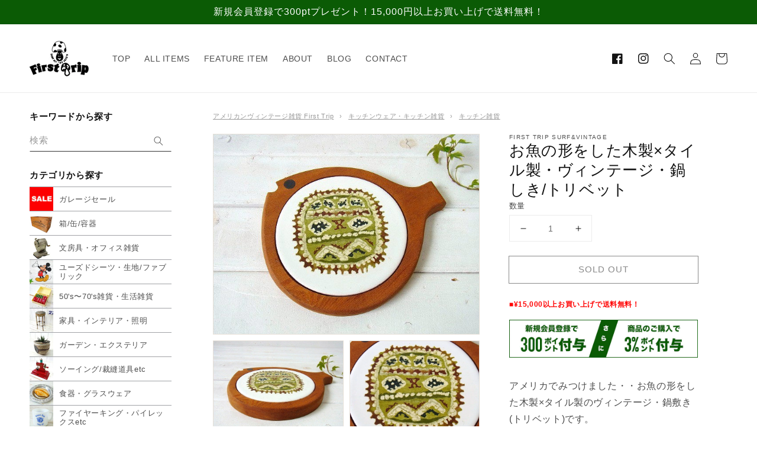

--- FILE ---
content_type: text/html; charset=utf-8
request_url: https://www.firsttrip1970.com/products/4335
body_size: 40016
content:
<!doctype html>
<html class="no-js" lang="ja">
  <head>


    <meta charset="utf-8">
    <meta http-equiv="X-UA-Compatible" content="IE=edge">
    <meta name="viewport" content="width=device-width,initial-scale=1">
    <meta name="theme-color" content="">
    <link rel="canonical" href="https://www.firsttrip1970.com/products/4335">
    <link rel="preconnect" href="https://cdn.shopify.com" crossorigin><link rel="icon" type="image/png" href="//www.firsttrip1970.com/cdn/shop/files/2022-08-02_15.25.11_32x32.png?v=1659421619">
    <link rel="preconnect" href="https://fonts.googleapis.com">
    <link rel="preconnect" href="https://fonts.gstatic.com" crossorigin>
    <link href="https://fonts.googleapis.com/css2?family=Caveat:wght@400;600&display=swap" rel="stylesheet">

    <title>
      お魚の形をした木製×タイル製・ヴィンテージ・鍋しき/トリベット &amp;ndash; First Trip
</title>

    
      <meta name="description" content="アメリカでみつけました・・お魚の形をした木製×タイル製のヴィンテージ・鍋敷き(トリベット)です。 ぽってりとした可愛いお魚の形で、真ん中は模様入りの丸いタイル製になっております。 目は磁石製です。 鍋敷きとしてはもちろん・・使わない時もキッチンや食卓にスタンバイしておくと、インテリアとしても楽しめそうです♪ 多少のスリキズ・ヨゴレ等ございますが、大きなダメージはございません。 画像(写真)での判断を宜しくお願いします。 ■SIZE　:約　W23.3cm×D19.3cm×H1.8cm　 ■コンディション　:　★★★★☆">
    

    

<meta property="og:site_name" content="First Trip">
<meta property="og:url" content="https://www.firsttrip1970.com/products/4335">
<meta property="og:title" content="お魚の形をした木製×タイル製・ヴィンテージ・鍋しき/トリベット &amp;ndash; First Trip">
<meta property="og:type" content="product">
<meta property="og:description" content="アメリカでみつけました・・お魚の形をした木製×タイル製のヴィンテージ・鍋敷き(トリベット)です。 ぽってりとした可愛いお魚の形で、真ん中は模様入りの丸いタイル製になっております。 目は磁石製です。 鍋敷きとしてはもちろん・・使わない時もキッチンや食卓にスタンバイしておくと、インテリアとしても楽しめそうです♪ 多少のスリキズ・ヨゴレ等ございますが、大きなダメージはございません。 画像(写真)での判断を宜しくお願いします。 ■SIZE　:約　W23.3cm×D19.3cm×H1.8cm　 ■コンディション　:　★★★★☆"><meta property="og:image" content="http://www.firsttrip1970.com/cdn/shop/products/10161208_4e9a4aae16973.jpg?v=1659094818">
  <meta property="og:image:secure_url" content="https://www.firsttrip1970.com/cdn/shop/products/10161208_4e9a4aae16973.jpg?v=1659094818">
  <meta property="og:image:width" content="600">
  <meta property="og:image:height" content="450"><meta property="og:price:amount" content="5,800">
  <meta property="og:price:currency" content="JPY"><meta name="twitter:card" content="summary_large_image">
<meta name="twitter:title" content="お魚の形をした木製×タイル製・ヴィンテージ・鍋しき/トリベット &amp;ndash; First Trip">
<meta name="twitter:description" content="アメリカでみつけました・・お魚の形をした木製×タイル製のヴィンテージ・鍋敷き(トリベット)です。 ぽってりとした可愛いお魚の形で、真ん中は模様入りの丸いタイル製になっております。 目は磁石製です。 鍋敷きとしてはもちろん・・使わない時もキッチンや食卓にスタンバイしておくと、インテリアとしても楽しめそうです♪ 多少のスリキズ・ヨゴレ等ございますが、大きなダメージはございません。 画像(写真)での判断を宜しくお願いします。 ■SIZE　:約　W23.3cm×D19.3cm×H1.8cm　 ■コンディション　:　★★★★☆">


    <script src="//www.firsttrip1970.com/cdn/shop/t/1/assets/global.js?v=134895141903428787311642835504" defer="defer"></script>
    <script>window.performance && window.performance.mark && window.performance.mark('shopify.content_for_header.start');</script><meta name="facebook-domain-verification" content="53tzy0oqn0hc5d0bzqwtbt8tyq3qtv">
<meta name="facebook-domain-verification" content="nqjsdqz13xp5542q7dsrjnn4q6k072">
<meta name="google-site-verification" content="2MDmjgLdinjJg7DDjYOL6Qzso8TQhvGNdmzw4dxNE0U">
<meta id="shopify-digital-wallet" name="shopify-digital-wallet" content="/62492016890/digital_wallets/dialog">
<meta name="shopify-checkout-api-token" content="efe33b0af902517456b31991576465b8">
<link rel="alternate" hreflang="x-default" href="https://www.firsttrip1970.com/products/4335">
<link rel="alternate" hreflang="ja" href="https://www.firsttrip1970.com/products/4335">
<link rel="alternate" hreflang="jv" href="https://www.firsttrip1970.com/jv/products/4335">
<link rel="alternate" type="application/json+oembed" href="https://www.firsttrip1970.com/products/4335.oembed">
<script async="async" src="/checkouts/internal/preloads.js?locale=ja-JP"></script>
<link rel="preconnect" href="https://shop.app" crossorigin="anonymous">
<script async="async" src="https://shop.app/checkouts/internal/preloads.js?locale=ja-JP&shop_id=62492016890" crossorigin="anonymous"></script>
<script id="apple-pay-shop-capabilities" type="application/json">{"shopId":62492016890,"countryCode":"JP","currencyCode":"JPY","merchantCapabilities":["supports3DS"],"merchantId":"gid:\/\/shopify\/Shop\/62492016890","merchantName":"First Trip","requiredBillingContactFields":["postalAddress","email","phone"],"requiredShippingContactFields":["postalAddress","email","phone"],"shippingType":"shipping","supportedNetworks":["visa","masterCard","amex","jcb","discover"],"total":{"type":"pending","label":"First Trip","amount":"1.00"},"shopifyPaymentsEnabled":true,"supportsSubscriptions":true}</script>
<script id="shopify-features" type="application/json">{"accessToken":"efe33b0af902517456b31991576465b8","betas":["rich-media-storefront-analytics"],"domain":"www.firsttrip1970.com","predictiveSearch":false,"shopId":62492016890,"locale":"ja"}</script>
<script>var Shopify = Shopify || {};
Shopify.shop = "firstrip1970.myshopify.com";
Shopify.locale = "ja";
Shopify.currency = {"active":"JPY","rate":"1.0"};
Shopify.country = "JP";
Shopify.theme = {"name":"Dawn","id":130295398650,"schema_name":"Dawn","schema_version":"2.5.0","theme_store_id":887,"role":"main"};
Shopify.theme.handle = "null";
Shopify.theme.style = {"id":null,"handle":null};
Shopify.cdnHost = "www.firsttrip1970.com/cdn";
Shopify.routes = Shopify.routes || {};
Shopify.routes.root = "/";</script>
<script type="module">!function(o){(o.Shopify=o.Shopify||{}).modules=!0}(window);</script>
<script>!function(o){function n(){var o=[];function n(){o.push(Array.prototype.slice.apply(arguments))}return n.q=o,n}var t=o.Shopify=o.Shopify||{};t.loadFeatures=n(),t.autoloadFeatures=n()}(window);</script>
<script>
  window.ShopifyPay = window.ShopifyPay || {};
  window.ShopifyPay.apiHost = "shop.app\/pay";
  window.ShopifyPay.redirectState = null;
</script>
<script id="shop-js-analytics" type="application/json">{"pageType":"product"}</script>
<script defer="defer" async type="module" src="//www.firsttrip1970.com/cdn/shopifycloud/shop-js/modules/v2/client.init-shop-cart-sync_PyU3Cxph.ja.esm.js"></script>
<script defer="defer" async type="module" src="//www.firsttrip1970.com/cdn/shopifycloud/shop-js/modules/v2/chunk.common_3XpQ5sgE.esm.js"></script>
<script type="module">
  await import("//www.firsttrip1970.com/cdn/shopifycloud/shop-js/modules/v2/client.init-shop-cart-sync_PyU3Cxph.ja.esm.js");
await import("//www.firsttrip1970.com/cdn/shopifycloud/shop-js/modules/v2/chunk.common_3XpQ5sgE.esm.js");

  window.Shopify.SignInWithShop?.initShopCartSync?.({"fedCMEnabled":true,"windoidEnabled":true});

</script>
<script>
  window.Shopify = window.Shopify || {};
  if (!window.Shopify.featureAssets) window.Shopify.featureAssets = {};
  window.Shopify.featureAssets['shop-js'] = {"shop-cart-sync":["modules/v2/client.shop-cart-sync_iBe2HkXL.ja.esm.js","modules/v2/chunk.common_3XpQ5sgE.esm.js"],"init-fed-cm":["modules/v2/client.init-fed-cm_4nT_o4d8.ja.esm.js","modules/v2/chunk.common_3XpQ5sgE.esm.js"],"init-windoid":["modules/v2/client.init-windoid_qVCuPx85.ja.esm.js","modules/v2/chunk.common_3XpQ5sgE.esm.js"],"shop-cash-offers":["modules/v2/client.shop-cash-offers_xgnxIoYx.ja.esm.js","modules/v2/chunk.common_3XpQ5sgE.esm.js","modules/v2/chunk.modal_CDmZwZ67.esm.js"],"shop-button":["modules/v2/client.shop-button_D-AUf6XJ.ja.esm.js","modules/v2/chunk.common_3XpQ5sgE.esm.js"],"init-shop-email-lookup-coordinator":["modules/v2/client.init-shop-email-lookup-coordinator_CoiRXg_f.ja.esm.js","modules/v2/chunk.common_3XpQ5sgE.esm.js"],"shop-toast-manager":["modules/v2/client.shop-toast-manager_2q6-qtse.ja.esm.js","modules/v2/chunk.common_3XpQ5sgE.esm.js"],"shop-login-button":["modules/v2/client.shop-login-button_jJCllpG3.ja.esm.js","modules/v2/chunk.common_3XpQ5sgE.esm.js","modules/v2/chunk.modal_CDmZwZ67.esm.js"],"avatar":["modules/v2/client.avatar_BTnouDA3.ja.esm.js"],"init-shop-cart-sync":["modules/v2/client.init-shop-cart-sync_PyU3Cxph.ja.esm.js","modules/v2/chunk.common_3XpQ5sgE.esm.js"],"pay-button":["modules/v2/client.pay-button_DUSCSBhc.ja.esm.js","modules/v2/chunk.common_3XpQ5sgE.esm.js"],"init-shop-for-new-customer-accounts":["modules/v2/client.init-shop-for-new-customer-accounts_CQaxpM10.ja.esm.js","modules/v2/client.shop-login-button_jJCllpG3.ja.esm.js","modules/v2/chunk.common_3XpQ5sgE.esm.js","modules/v2/chunk.modal_CDmZwZ67.esm.js"],"init-customer-accounts-sign-up":["modules/v2/client.init-customer-accounts-sign-up_C8nXD2V_.ja.esm.js","modules/v2/client.shop-login-button_jJCllpG3.ja.esm.js","modules/v2/chunk.common_3XpQ5sgE.esm.js","modules/v2/chunk.modal_CDmZwZ67.esm.js"],"shop-follow-button":["modules/v2/client.shop-follow-button_Cpw2kC42.ja.esm.js","modules/v2/chunk.common_3XpQ5sgE.esm.js","modules/v2/chunk.modal_CDmZwZ67.esm.js"],"checkout-modal":["modules/v2/client.checkout-modal_eFi38ufj.ja.esm.js","modules/v2/chunk.common_3XpQ5sgE.esm.js","modules/v2/chunk.modal_CDmZwZ67.esm.js"],"init-customer-accounts":["modules/v2/client.init-customer-accounts_DjqcXQGc.ja.esm.js","modules/v2/client.shop-login-button_jJCllpG3.ja.esm.js","modules/v2/chunk.common_3XpQ5sgE.esm.js","modules/v2/chunk.modal_CDmZwZ67.esm.js"],"lead-capture":["modules/v2/client.lead-capture_CdXRTdfz.ja.esm.js","modules/v2/chunk.common_3XpQ5sgE.esm.js","modules/v2/chunk.modal_CDmZwZ67.esm.js"],"shop-login":["modules/v2/client.shop-login_C-CHoYGE.ja.esm.js","modules/v2/chunk.common_3XpQ5sgE.esm.js","modules/v2/chunk.modal_CDmZwZ67.esm.js"],"payment-terms":["modules/v2/client.payment-terms_cWctAF1p.ja.esm.js","modules/v2/chunk.common_3XpQ5sgE.esm.js","modules/v2/chunk.modal_CDmZwZ67.esm.js"]};
</script>
<script id="__st">var __st={"a":62492016890,"offset":32400,"reqid":"b2c1235e-42ea-47d3-8539-c92af56fd9cc-1768893226","pageurl":"www.firsttrip1970.com\/products\/4335","u":"83e09ddd3b3c","p":"product","rtyp":"product","rid":7693033537786};</script>
<script>window.ShopifyPaypalV4VisibilityTracking = true;</script>
<script id="captcha-bootstrap">!function(){'use strict';const t='contact',e='account',n='new_comment',o=[[t,t],['blogs',n],['comments',n],[t,'customer']],c=[[e,'customer_login'],[e,'guest_login'],[e,'recover_customer_password'],[e,'create_customer']],r=t=>t.map((([t,e])=>`form[action*='/${t}']:not([data-nocaptcha='true']) input[name='form_type'][value='${e}']`)).join(','),a=t=>()=>t?[...document.querySelectorAll(t)].map((t=>t.form)):[];function s(){const t=[...o],e=r(t);return a(e)}const i='password',u='form_key',d=['recaptcha-v3-token','g-recaptcha-response','h-captcha-response',i],f=()=>{try{return window.sessionStorage}catch{return}},m='__shopify_v',_=t=>t.elements[u];function p(t,e,n=!1){try{const o=window.sessionStorage,c=JSON.parse(o.getItem(e)),{data:r}=function(t){const{data:e,action:n}=t;return t[m]||n?{data:e,action:n}:{data:t,action:n}}(c);for(const[e,n]of Object.entries(r))t.elements[e]&&(t.elements[e].value=n);n&&o.removeItem(e)}catch(o){console.error('form repopulation failed',{error:o})}}const l='form_type',E='cptcha';function T(t){t.dataset[E]=!0}const w=window,h=w.document,L='Shopify',v='ce_forms',y='captcha';let A=!1;((t,e)=>{const n=(g='f06e6c50-85a8-45c8-87d0-21a2b65856fe',I='https://cdn.shopify.com/shopifycloud/storefront-forms-hcaptcha/ce_storefront_forms_captcha_hcaptcha.v1.5.2.iife.js',D={infoText:'hCaptchaによる保護',privacyText:'プライバシー',termsText:'利用規約'},(t,e,n)=>{const o=w[L][v],c=o.bindForm;if(c)return c(t,g,e,D).then(n);var r;o.q.push([[t,g,e,D],n]),r=I,A||(h.body.append(Object.assign(h.createElement('script'),{id:'captcha-provider',async:!0,src:r})),A=!0)});var g,I,D;w[L]=w[L]||{},w[L][v]=w[L][v]||{},w[L][v].q=[],w[L][y]=w[L][y]||{},w[L][y].protect=function(t,e){n(t,void 0,e),T(t)},Object.freeze(w[L][y]),function(t,e,n,w,h,L){const[v,y,A,g]=function(t,e,n){const i=e?o:[],u=t?c:[],d=[...i,...u],f=r(d),m=r(i),_=r(d.filter((([t,e])=>n.includes(e))));return[a(f),a(m),a(_),s()]}(w,h,L),I=t=>{const e=t.target;return e instanceof HTMLFormElement?e:e&&e.form},D=t=>v().includes(t);t.addEventListener('submit',(t=>{const e=I(t);if(!e)return;const n=D(e)&&!e.dataset.hcaptchaBound&&!e.dataset.recaptchaBound,o=_(e),c=g().includes(e)&&(!o||!o.value);(n||c)&&t.preventDefault(),c&&!n&&(function(t){try{if(!f())return;!function(t){const e=f();if(!e)return;const n=_(t);if(!n)return;const o=n.value;o&&e.removeItem(o)}(t);const e=Array.from(Array(32),(()=>Math.random().toString(36)[2])).join('');!function(t,e){_(t)||t.append(Object.assign(document.createElement('input'),{type:'hidden',name:u})),t.elements[u].value=e}(t,e),function(t,e){const n=f();if(!n)return;const o=[...t.querySelectorAll(`input[type='${i}']`)].map((({name:t})=>t)),c=[...d,...o],r={};for(const[a,s]of new FormData(t).entries())c.includes(a)||(r[a]=s);n.setItem(e,JSON.stringify({[m]:1,action:t.action,data:r}))}(t,e)}catch(e){console.error('failed to persist form',e)}}(e),e.submit())}));const S=(t,e)=>{t&&!t.dataset[E]&&(n(t,e.some((e=>e===t))),T(t))};for(const o of['focusin','change'])t.addEventListener(o,(t=>{const e=I(t);D(e)&&S(e,y())}));const B=e.get('form_key'),M=e.get(l),P=B&&M;t.addEventListener('DOMContentLoaded',(()=>{const t=y();if(P)for(const e of t)e.elements[l].value===M&&p(e,B);[...new Set([...A(),...v().filter((t=>'true'===t.dataset.shopifyCaptcha))])].forEach((e=>S(e,t)))}))}(h,new URLSearchParams(w.location.search),n,t,e,['guest_login'])})(!0,!0)}();</script>
<script integrity="sha256-4kQ18oKyAcykRKYeNunJcIwy7WH5gtpwJnB7kiuLZ1E=" data-source-attribution="shopify.loadfeatures" defer="defer" src="//www.firsttrip1970.com/cdn/shopifycloud/storefront/assets/storefront/load_feature-a0a9edcb.js" crossorigin="anonymous"></script>
<script crossorigin="anonymous" defer="defer" src="//www.firsttrip1970.com/cdn/shopifycloud/storefront/assets/shopify_pay/storefront-65b4c6d7.js?v=20250812"></script>
<script data-source-attribution="shopify.dynamic_checkout.dynamic.init">var Shopify=Shopify||{};Shopify.PaymentButton=Shopify.PaymentButton||{isStorefrontPortableWallets:!0,init:function(){window.Shopify.PaymentButton.init=function(){};var t=document.createElement("script");t.src="https://www.firsttrip1970.com/cdn/shopifycloud/portable-wallets/latest/portable-wallets.ja.js",t.type="module",document.head.appendChild(t)}};
</script>
<script data-source-attribution="shopify.dynamic_checkout.buyer_consent">
  function portableWalletsHideBuyerConsent(e){var t=document.getElementById("shopify-buyer-consent"),n=document.getElementById("shopify-subscription-policy-button");t&&n&&(t.classList.add("hidden"),t.setAttribute("aria-hidden","true"),n.removeEventListener("click",e))}function portableWalletsShowBuyerConsent(e){var t=document.getElementById("shopify-buyer-consent"),n=document.getElementById("shopify-subscription-policy-button");t&&n&&(t.classList.remove("hidden"),t.removeAttribute("aria-hidden"),n.addEventListener("click",e))}window.Shopify?.PaymentButton&&(window.Shopify.PaymentButton.hideBuyerConsent=portableWalletsHideBuyerConsent,window.Shopify.PaymentButton.showBuyerConsent=portableWalletsShowBuyerConsent);
</script>
<script>
  function portableWalletsCleanup(e){e&&e.src&&console.error("Failed to load portable wallets script "+e.src);var t=document.querySelectorAll("shopify-accelerated-checkout .shopify-payment-button__skeleton, shopify-accelerated-checkout-cart .wallet-cart-button__skeleton"),e=document.getElementById("shopify-buyer-consent");for(let e=0;e<t.length;e++)t[e].remove();e&&e.remove()}function portableWalletsNotLoadedAsModule(e){e instanceof ErrorEvent&&"string"==typeof e.message&&e.message.includes("import.meta")&&"string"==typeof e.filename&&e.filename.includes("portable-wallets")&&(window.removeEventListener("error",portableWalletsNotLoadedAsModule),window.Shopify.PaymentButton.failedToLoad=e,"loading"===document.readyState?document.addEventListener("DOMContentLoaded",window.Shopify.PaymentButton.init):window.Shopify.PaymentButton.init())}window.addEventListener("error",portableWalletsNotLoadedAsModule);
</script>

<script type="module" src="https://www.firsttrip1970.com/cdn/shopifycloud/portable-wallets/latest/portable-wallets.ja.js" onError="portableWalletsCleanup(this)" crossorigin="anonymous"></script>
<script nomodule>
  document.addEventListener("DOMContentLoaded", portableWalletsCleanup);
</script>

<link id="shopify-accelerated-checkout-styles" rel="stylesheet" media="screen" href="https://www.firsttrip1970.com/cdn/shopifycloud/portable-wallets/latest/accelerated-checkout-backwards-compat.css" crossorigin="anonymous">
<style id="shopify-accelerated-checkout-cart">
        #shopify-buyer-consent {
  margin-top: 1em;
  display: inline-block;
  width: 100%;
}

#shopify-buyer-consent.hidden {
  display: none;
}

#shopify-subscription-policy-button {
  background: none;
  border: none;
  padding: 0;
  text-decoration: underline;
  font-size: inherit;
  cursor: pointer;
}

#shopify-subscription-policy-button::before {
  box-shadow: none;
}

      </style>
<script id="sections-script" data-sections="main-product,product-recommendations,header,footer" defer="defer" src="//www.firsttrip1970.com/cdn/shop/t/1/compiled_assets/scripts.js?v=3999"></script>
<script>window.performance && window.performance.mark && window.performance.mark('shopify.content_for_header.end');</script>


    <style data-shopify>
      
      
      
      
      

      :root {
        --font-body-family: "system_ui", -apple-system, 'Segoe UI', Roboto, 'Helvetica Neue', 'Noto Sans', 'Liberation Sans', Arial, sans-serif, 'Apple Color Emoji', 'Segoe UI Emoji', 'Segoe UI Symbol', 'Noto Color Emoji';
        --font-body-style: normal;
        --font-body-weight: 400;

        --font-heading-family: "system_ui", -apple-system, 'Segoe UI', Roboto, 'Helvetica Neue', 'Noto Sans', 'Liberation Sans', Arial, sans-serif, 'Apple Color Emoji', 'Segoe UI Emoji', 'Segoe UI Symbol', 'Noto Color Emoji';
        --font-heading-style: normal;
        --font-heading-weight: 400;

        --font-body-scale: 1.0;
        --font-heading-scale: 1.0;

        --color-base-text: 18, 18, 18;
        --color-base-background-1: 255, 255, 255;
        --color-base-background-2: 243, 243, 243;
        --color-base-solid-button-labels: 255, 255, 255;
        --color-base-outline-button-labels: 18, 18, 18;
        --color-base-accent-1: 18, 18, 18;
        --color-base-accent-2: 51, 79, 180;
        --payment-terms-background-color: #FFFFFF;

        --gradient-base-background-1: #FFFFFF;
        --gradient-base-background-2: #F3F3F3;
        --gradient-base-accent-1: #121212;
        --gradient-base-accent-2: #334FB4;

        --page-width: 160rem;
        --page-width-margin: 2rem;
      }

      *,
      *::before,
      *::after {
        box-sizing: inherit;
      }

      html {
        box-sizing: border-box;
        font-size: calc(var(--font-body-scale) * 62.5%);
        height: 100%;
      }

      body {
        display: grid;
        grid-template-rows: auto auto 1fr auto;
        grid-template-columns: 100%;
        min-height: 100%;
        margin: 0;
        font-size: 1.5rem;
        letter-spacing: 0.06rem;
        line-height: calc(1 + 0.8 / var(--font-body-scale));
        font-family: var(--font-body-family);
        font-style: var(--font-body-style);
        font-weight: var(--font-body-weight);
      }

      @media screen and (min-width: 750px) {
        body {
          font-size: 1.6rem;
        }
      }
    </style>

    <link href="//www.firsttrip1970.com/cdn/shop/t/1/assets/base.css?v=65860280327325689381656899771" rel="stylesheet" type="text/css" media="all" />
<link rel="stylesheet" href="//www.firsttrip1970.com/cdn/shop/t/1/assets/component-predictive-search.css?v=180854739016525982211656899776" media="print" onload="this.media='all'"><script>document.documentElement.className = document.documentElement.className.replace('no-js', 'js');
    if (Shopify.designMode) {
      document.documentElement.classList.add('shopify-design-mode');
    }
    </script>
    
    <!-- Google Tag Manager -->
<script>(function(w,d,s,l,i){w[l]=w[l]||[];w[l].push({'gtm.start':
new Date().getTime(),event:'gtm.js'});var f=d.getElementsByTagName(s)[0],
j=d.createElement(s),dl=l!='dataLayer'?'&l='+l:'';j.async=true;j.src=
'https://www.googletagmanager.com/gtm.js?id='+i+dl;f.parentNode.insertBefore(j,f);
})(window,document,'script','dataLayer','GTM-PDZL767');</script>
<!-- End Google Tag Manager -->
    
    <meta name="google-site-verification" content="HKwycVGCh-Pfesiq80bfW0FG5SNaL4YNsGxy4flwGbk" />
    <meta name="google-site-verification" content="2MDmjgLdinjJg7DDjYOL6Qzso8TQhvGNdmzw4dxNE0U" /><link href="https://monorail-edge.shopifysvc.com" rel="dns-prefetch">
<script>(function(){if ("sendBeacon" in navigator && "performance" in window) {try {var session_token_from_headers = performance.getEntriesByType('navigation')[0].serverTiming.find(x => x.name == '_s').description;} catch {var session_token_from_headers = undefined;}var session_cookie_matches = document.cookie.match(/_shopify_s=([^;]*)/);var session_token_from_cookie = session_cookie_matches && session_cookie_matches.length === 2 ? session_cookie_matches[1] : "";var session_token = session_token_from_headers || session_token_from_cookie || "";function handle_abandonment_event(e) {var entries = performance.getEntries().filter(function(entry) {return /monorail-edge.shopifysvc.com/.test(entry.name);});if (!window.abandonment_tracked && entries.length === 0) {window.abandonment_tracked = true;var currentMs = Date.now();var navigation_start = performance.timing.navigationStart;var payload = {shop_id: 62492016890,url: window.location.href,navigation_start,duration: currentMs - navigation_start,session_token,page_type: "product"};window.navigator.sendBeacon("https://monorail-edge.shopifysvc.com/v1/produce", JSON.stringify({schema_id: "online_store_buyer_site_abandonment/1.1",payload: payload,metadata: {event_created_at_ms: currentMs,event_sent_at_ms: currentMs}}));}}window.addEventListener('pagehide', handle_abandonment_event);}}());</script>
<script id="web-pixels-manager-setup">(function e(e,d,r,n,o){if(void 0===o&&(o={}),!Boolean(null===(a=null===(i=window.Shopify)||void 0===i?void 0:i.analytics)||void 0===a?void 0:a.replayQueue)){var i,a;window.Shopify=window.Shopify||{};var t=window.Shopify;t.analytics=t.analytics||{};var s=t.analytics;s.replayQueue=[],s.publish=function(e,d,r){return s.replayQueue.push([e,d,r]),!0};try{self.performance.mark("wpm:start")}catch(e){}var l=function(){var e={modern:/Edge?\/(1{2}[4-9]|1[2-9]\d|[2-9]\d{2}|\d{4,})\.\d+(\.\d+|)|Firefox\/(1{2}[4-9]|1[2-9]\d|[2-9]\d{2}|\d{4,})\.\d+(\.\d+|)|Chrom(ium|e)\/(9{2}|\d{3,})\.\d+(\.\d+|)|(Maci|X1{2}).+ Version\/(15\.\d+|(1[6-9]|[2-9]\d|\d{3,})\.\d+)([,.]\d+|)( \(\w+\)|)( Mobile\/\w+|) Safari\/|Chrome.+OPR\/(9{2}|\d{3,})\.\d+\.\d+|(CPU[ +]OS|iPhone[ +]OS|CPU[ +]iPhone|CPU IPhone OS|CPU iPad OS)[ +]+(15[._]\d+|(1[6-9]|[2-9]\d|\d{3,})[._]\d+)([._]\d+|)|Android:?[ /-](13[3-9]|1[4-9]\d|[2-9]\d{2}|\d{4,})(\.\d+|)(\.\d+|)|Android.+Firefox\/(13[5-9]|1[4-9]\d|[2-9]\d{2}|\d{4,})\.\d+(\.\d+|)|Android.+Chrom(ium|e)\/(13[3-9]|1[4-9]\d|[2-9]\d{2}|\d{4,})\.\d+(\.\d+|)|SamsungBrowser\/([2-9]\d|\d{3,})\.\d+/,legacy:/Edge?\/(1[6-9]|[2-9]\d|\d{3,})\.\d+(\.\d+|)|Firefox\/(5[4-9]|[6-9]\d|\d{3,})\.\d+(\.\d+|)|Chrom(ium|e)\/(5[1-9]|[6-9]\d|\d{3,})\.\d+(\.\d+|)([\d.]+$|.*Safari\/(?![\d.]+ Edge\/[\d.]+$))|(Maci|X1{2}).+ Version\/(10\.\d+|(1[1-9]|[2-9]\d|\d{3,})\.\d+)([,.]\d+|)( \(\w+\)|)( Mobile\/\w+|) Safari\/|Chrome.+OPR\/(3[89]|[4-9]\d|\d{3,})\.\d+\.\d+|(CPU[ +]OS|iPhone[ +]OS|CPU[ +]iPhone|CPU IPhone OS|CPU iPad OS)[ +]+(10[._]\d+|(1[1-9]|[2-9]\d|\d{3,})[._]\d+)([._]\d+|)|Android:?[ /-](13[3-9]|1[4-9]\d|[2-9]\d{2}|\d{4,})(\.\d+|)(\.\d+|)|Mobile Safari.+OPR\/([89]\d|\d{3,})\.\d+\.\d+|Android.+Firefox\/(13[5-9]|1[4-9]\d|[2-9]\d{2}|\d{4,})\.\d+(\.\d+|)|Android.+Chrom(ium|e)\/(13[3-9]|1[4-9]\d|[2-9]\d{2}|\d{4,})\.\d+(\.\d+|)|Android.+(UC? ?Browser|UCWEB|U3)[ /]?(15\.([5-9]|\d{2,})|(1[6-9]|[2-9]\d|\d{3,})\.\d+)\.\d+|SamsungBrowser\/(5\.\d+|([6-9]|\d{2,})\.\d+)|Android.+MQ{2}Browser\/(14(\.(9|\d{2,})|)|(1[5-9]|[2-9]\d|\d{3,})(\.\d+|))(\.\d+|)|K[Aa][Ii]OS\/(3\.\d+|([4-9]|\d{2,})\.\d+)(\.\d+|)/},d=e.modern,r=e.legacy,n=navigator.userAgent;return n.match(d)?"modern":n.match(r)?"legacy":"unknown"}(),u="modern"===l?"modern":"legacy",c=(null!=n?n:{modern:"",legacy:""})[u],f=function(e){return[e.baseUrl,"/wpm","/b",e.hashVersion,"modern"===e.buildTarget?"m":"l",".js"].join("")}({baseUrl:d,hashVersion:r,buildTarget:u}),m=function(e){var d=e.version,r=e.bundleTarget,n=e.surface,o=e.pageUrl,i=e.monorailEndpoint;return{emit:function(e){var a=e.status,t=e.errorMsg,s=(new Date).getTime(),l=JSON.stringify({metadata:{event_sent_at_ms:s},events:[{schema_id:"web_pixels_manager_load/3.1",payload:{version:d,bundle_target:r,page_url:o,status:a,surface:n,error_msg:t},metadata:{event_created_at_ms:s}}]});if(!i)return console&&console.warn&&console.warn("[Web Pixels Manager] No Monorail endpoint provided, skipping logging."),!1;try{return self.navigator.sendBeacon.bind(self.navigator)(i,l)}catch(e){}var u=new XMLHttpRequest;try{return u.open("POST",i,!0),u.setRequestHeader("Content-Type","text/plain"),u.send(l),!0}catch(e){return console&&console.warn&&console.warn("[Web Pixels Manager] Got an unhandled error while logging to Monorail."),!1}}}}({version:r,bundleTarget:l,surface:e.surface,pageUrl:self.location.href,monorailEndpoint:e.monorailEndpoint});try{o.browserTarget=l,function(e){var d=e.src,r=e.async,n=void 0===r||r,o=e.onload,i=e.onerror,a=e.sri,t=e.scriptDataAttributes,s=void 0===t?{}:t,l=document.createElement("script"),u=document.querySelector("head"),c=document.querySelector("body");if(l.async=n,l.src=d,a&&(l.integrity=a,l.crossOrigin="anonymous"),s)for(var f in s)if(Object.prototype.hasOwnProperty.call(s,f))try{l.dataset[f]=s[f]}catch(e){}if(o&&l.addEventListener("load",o),i&&l.addEventListener("error",i),u)u.appendChild(l);else{if(!c)throw new Error("Did not find a head or body element to append the script");c.appendChild(l)}}({src:f,async:!0,onload:function(){if(!function(){var e,d;return Boolean(null===(d=null===(e=window.Shopify)||void 0===e?void 0:e.analytics)||void 0===d?void 0:d.initialized)}()){var d=window.webPixelsManager.init(e)||void 0;if(d){var r=window.Shopify.analytics;r.replayQueue.forEach((function(e){var r=e[0],n=e[1],o=e[2];d.publishCustomEvent(r,n,o)})),r.replayQueue=[],r.publish=d.publishCustomEvent,r.visitor=d.visitor,r.initialized=!0}}},onerror:function(){return m.emit({status:"failed",errorMsg:"".concat(f," has failed to load")})},sri:function(e){var d=/^sha384-[A-Za-z0-9+/=]+$/;return"string"==typeof e&&d.test(e)}(c)?c:"",scriptDataAttributes:o}),m.emit({status:"loading"})}catch(e){m.emit({status:"failed",errorMsg:(null==e?void 0:e.message)||"Unknown error"})}}})({shopId: 62492016890,storefrontBaseUrl: "https://www.firsttrip1970.com",extensionsBaseUrl: "https://extensions.shopifycdn.com/cdn/shopifycloud/web-pixels-manager",monorailEndpoint: "https://monorail-edge.shopifysvc.com/unstable/produce_batch",surface: "storefront-renderer",enabledBetaFlags: ["2dca8a86"],webPixelsConfigList: [{"id":"449216762","configuration":"{\"config\":\"{\\\"pixel_id\\\":\\\"G-6EHR3NTJZC\\\",\\\"target_country\\\":\\\"JP\\\",\\\"gtag_events\\\":[{\\\"type\\\":\\\"begin_checkout\\\",\\\"action_label\\\":\\\"G-6EHR3NTJZC\\\"},{\\\"type\\\":\\\"search\\\",\\\"action_label\\\":\\\"G-6EHR3NTJZC\\\"},{\\\"type\\\":\\\"view_item\\\",\\\"action_label\\\":[\\\"G-6EHR3NTJZC\\\",\\\"MC-NHV53D95L2\\\"]},{\\\"type\\\":\\\"purchase\\\",\\\"action_label\\\":[\\\"G-6EHR3NTJZC\\\",\\\"MC-NHV53D95L2\\\"]},{\\\"type\\\":\\\"page_view\\\",\\\"action_label\\\":[\\\"G-6EHR3NTJZC\\\",\\\"MC-NHV53D95L2\\\"]},{\\\"type\\\":\\\"add_payment_info\\\",\\\"action_label\\\":\\\"G-6EHR3NTJZC\\\"},{\\\"type\\\":\\\"add_to_cart\\\",\\\"action_label\\\":\\\"G-6EHR3NTJZC\\\"}],\\\"enable_monitoring_mode\\\":false}\"}","eventPayloadVersion":"v1","runtimeContext":"OPEN","scriptVersion":"b2a88bafab3e21179ed38636efcd8a93","type":"APP","apiClientId":1780363,"privacyPurposes":[],"dataSharingAdjustments":{"protectedCustomerApprovalScopes":["read_customer_address","read_customer_email","read_customer_name","read_customer_personal_data","read_customer_phone"]}},{"id":"128221434","configuration":"{\"pixel_id\":\"646435046954911\",\"pixel_type\":\"facebook_pixel\",\"metaapp_system_user_token\":\"-\"}","eventPayloadVersion":"v1","runtimeContext":"OPEN","scriptVersion":"ca16bc87fe92b6042fbaa3acc2fbdaa6","type":"APP","apiClientId":2329312,"privacyPurposes":["ANALYTICS","MARKETING","SALE_OF_DATA"],"dataSharingAdjustments":{"protectedCustomerApprovalScopes":["read_customer_address","read_customer_email","read_customer_name","read_customer_personal_data","read_customer_phone"]}},{"id":"shopify-app-pixel","configuration":"{}","eventPayloadVersion":"v1","runtimeContext":"STRICT","scriptVersion":"0450","apiClientId":"shopify-pixel","type":"APP","privacyPurposes":["ANALYTICS","MARKETING"]},{"id":"shopify-custom-pixel","eventPayloadVersion":"v1","runtimeContext":"LAX","scriptVersion":"0450","apiClientId":"shopify-pixel","type":"CUSTOM","privacyPurposes":["ANALYTICS","MARKETING"]}],isMerchantRequest: false,initData: {"shop":{"name":"First Trip","paymentSettings":{"currencyCode":"JPY"},"myshopifyDomain":"firstrip1970.myshopify.com","countryCode":"JP","storefrontUrl":"https:\/\/www.firsttrip1970.com"},"customer":null,"cart":null,"checkout":null,"productVariants":[{"price":{"amount":5800.0,"currencyCode":"JPY"},"product":{"title":"お魚の形をした木製×タイル製・ヴィンテージ・鍋しき\/トリベット","vendor":"First Trip Surf\u0026Vintage","id":"7693033537786","untranslatedTitle":"お魚の形をした木製×タイル製・ヴィンテージ・鍋しき\/トリベット","url":"\/products\/4335","type":""},"id":"43059881935098","image":{"src":"\/\/www.firsttrip1970.com\/cdn\/shop\/products\/10161208_4e9a4aae16973.jpg?v=1659094818"},"sku":"K2-602","title":"Default Title","untranslatedTitle":"Default Title"}],"purchasingCompany":null},},"https://www.firsttrip1970.com/cdn","fcfee988w5aeb613cpc8e4bc33m6693e112",{"modern":"","legacy":""},{"shopId":"62492016890","storefrontBaseUrl":"https:\/\/www.firsttrip1970.com","extensionBaseUrl":"https:\/\/extensions.shopifycdn.com\/cdn\/shopifycloud\/web-pixels-manager","surface":"storefront-renderer","enabledBetaFlags":"[\"2dca8a86\"]","isMerchantRequest":"false","hashVersion":"fcfee988w5aeb613cpc8e4bc33m6693e112","publish":"custom","events":"[[\"page_viewed\",{}],[\"product_viewed\",{\"productVariant\":{\"price\":{\"amount\":5800.0,\"currencyCode\":\"JPY\"},\"product\":{\"title\":\"お魚の形をした木製×タイル製・ヴィンテージ・鍋しき\/トリベット\",\"vendor\":\"First Trip Surf\u0026Vintage\",\"id\":\"7693033537786\",\"untranslatedTitle\":\"お魚の形をした木製×タイル製・ヴィンテージ・鍋しき\/トリベット\",\"url\":\"\/products\/4335\",\"type\":\"\"},\"id\":\"43059881935098\",\"image\":{\"src\":\"\/\/www.firsttrip1970.com\/cdn\/shop\/products\/10161208_4e9a4aae16973.jpg?v=1659094818\"},\"sku\":\"K2-602\",\"title\":\"Default Title\",\"untranslatedTitle\":\"Default Title\"}}]]"});</script><script>
  window.ShopifyAnalytics = window.ShopifyAnalytics || {};
  window.ShopifyAnalytics.meta = window.ShopifyAnalytics.meta || {};
  window.ShopifyAnalytics.meta.currency = 'JPY';
  var meta = {"product":{"id":7693033537786,"gid":"gid:\/\/shopify\/Product\/7693033537786","vendor":"First Trip Surf\u0026Vintage","type":"","handle":"4335","variants":[{"id":43059881935098,"price":580000,"name":"お魚の形をした木製×タイル製・ヴィンテージ・鍋しき\/トリベット","public_title":null,"sku":"K2-602"}],"remote":false},"page":{"pageType":"product","resourceType":"product","resourceId":7693033537786,"requestId":"b2c1235e-42ea-47d3-8539-c92af56fd9cc-1768893226"}};
  for (var attr in meta) {
    window.ShopifyAnalytics.meta[attr] = meta[attr];
  }
</script>
<script class="analytics">
  (function () {
    var customDocumentWrite = function(content) {
      var jquery = null;

      if (window.jQuery) {
        jquery = window.jQuery;
      } else if (window.Checkout && window.Checkout.$) {
        jquery = window.Checkout.$;
      }

      if (jquery) {
        jquery('body').append(content);
      }
    };

    var hasLoggedConversion = function(token) {
      if (token) {
        return document.cookie.indexOf('loggedConversion=' + token) !== -1;
      }
      return false;
    }

    var setCookieIfConversion = function(token) {
      if (token) {
        var twoMonthsFromNow = new Date(Date.now());
        twoMonthsFromNow.setMonth(twoMonthsFromNow.getMonth() + 2);

        document.cookie = 'loggedConversion=' + token + '; expires=' + twoMonthsFromNow;
      }
    }

    var trekkie = window.ShopifyAnalytics.lib = window.trekkie = window.trekkie || [];
    if (trekkie.integrations) {
      return;
    }
    trekkie.methods = [
      'identify',
      'page',
      'ready',
      'track',
      'trackForm',
      'trackLink'
    ];
    trekkie.factory = function(method) {
      return function() {
        var args = Array.prototype.slice.call(arguments);
        args.unshift(method);
        trekkie.push(args);
        return trekkie;
      };
    };
    for (var i = 0; i < trekkie.methods.length; i++) {
      var key = trekkie.methods[i];
      trekkie[key] = trekkie.factory(key);
    }
    trekkie.load = function(config) {
      trekkie.config = config || {};
      trekkie.config.initialDocumentCookie = document.cookie;
      var first = document.getElementsByTagName('script')[0];
      var script = document.createElement('script');
      script.type = 'text/javascript';
      script.onerror = function(e) {
        var scriptFallback = document.createElement('script');
        scriptFallback.type = 'text/javascript';
        scriptFallback.onerror = function(error) {
                var Monorail = {
      produce: function produce(monorailDomain, schemaId, payload) {
        var currentMs = new Date().getTime();
        var event = {
          schema_id: schemaId,
          payload: payload,
          metadata: {
            event_created_at_ms: currentMs,
            event_sent_at_ms: currentMs
          }
        };
        return Monorail.sendRequest("https://" + monorailDomain + "/v1/produce", JSON.stringify(event));
      },
      sendRequest: function sendRequest(endpointUrl, payload) {
        // Try the sendBeacon API
        if (window && window.navigator && typeof window.navigator.sendBeacon === 'function' && typeof window.Blob === 'function' && !Monorail.isIos12()) {
          var blobData = new window.Blob([payload], {
            type: 'text/plain'
          });

          if (window.navigator.sendBeacon(endpointUrl, blobData)) {
            return true;
          } // sendBeacon was not successful

        } // XHR beacon

        var xhr = new XMLHttpRequest();

        try {
          xhr.open('POST', endpointUrl);
          xhr.setRequestHeader('Content-Type', 'text/plain');
          xhr.send(payload);
        } catch (e) {
          console.log(e);
        }

        return false;
      },
      isIos12: function isIos12() {
        return window.navigator.userAgent.lastIndexOf('iPhone; CPU iPhone OS 12_') !== -1 || window.navigator.userAgent.lastIndexOf('iPad; CPU OS 12_') !== -1;
      }
    };
    Monorail.produce('monorail-edge.shopifysvc.com',
      'trekkie_storefront_load_errors/1.1',
      {shop_id: 62492016890,
      theme_id: 130295398650,
      app_name: "storefront",
      context_url: window.location.href,
      source_url: "//www.firsttrip1970.com/cdn/s/trekkie.storefront.cd680fe47e6c39ca5d5df5f0a32d569bc48c0f27.min.js"});

        };
        scriptFallback.async = true;
        scriptFallback.src = '//www.firsttrip1970.com/cdn/s/trekkie.storefront.cd680fe47e6c39ca5d5df5f0a32d569bc48c0f27.min.js';
        first.parentNode.insertBefore(scriptFallback, first);
      };
      script.async = true;
      script.src = '//www.firsttrip1970.com/cdn/s/trekkie.storefront.cd680fe47e6c39ca5d5df5f0a32d569bc48c0f27.min.js';
      first.parentNode.insertBefore(script, first);
    };
    trekkie.load(
      {"Trekkie":{"appName":"storefront","development":false,"defaultAttributes":{"shopId":62492016890,"isMerchantRequest":null,"themeId":130295398650,"themeCityHash":"16416379132156922876","contentLanguage":"ja","currency":"JPY","eventMetadataId":"d0241e68-0c77-4e08-a3e5-1a6bc406beb3"},"isServerSideCookieWritingEnabled":true,"monorailRegion":"shop_domain","enabledBetaFlags":["65f19447"]},"Session Attribution":{},"S2S":{"facebookCapiEnabled":true,"source":"trekkie-storefront-renderer","apiClientId":580111}}
    );

    var loaded = false;
    trekkie.ready(function() {
      if (loaded) return;
      loaded = true;

      window.ShopifyAnalytics.lib = window.trekkie;

      var originalDocumentWrite = document.write;
      document.write = customDocumentWrite;
      try { window.ShopifyAnalytics.merchantGoogleAnalytics.call(this); } catch(error) {};
      document.write = originalDocumentWrite;

      window.ShopifyAnalytics.lib.page(null,{"pageType":"product","resourceType":"product","resourceId":7693033537786,"requestId":"b2c1235e-42ea-47d3-8539-c92af56fd9cc-1768893226","shopifyEmitted":true});

      var match = window.location.pathname.match(/checkouts\/(.+)\/(thank_you|post_purchase)/)
      var token = match? match[1]: undefined;
      if (!hasLoggedConversion(token)) {
        setCookieIfConversion(token);
        window.ShopifyAnalytics.lib.track("Viewed Product",{"currency":"JPY","variantId":43059881935098,"productId":7693033537786,"productGid":"gid:\/\/shopify\/Product\/7693033537786","name":"お魚の形をした木製×タイル製・ヴィンテージ・鍋しき\/トリベット","price":"5800","sku":"K2-602","brand":"First Trip Surf\u0026Vintage","variant":null,"category":"","nonInteraction":true,"remote":false},undefined,undefined,{"shopifyEmitted":true});
      window.ShopifyAnalytics.lib.track("monorail:\/\/trekkie_storefront_viewed_product\/1.1",{"currency":"JPY","variantId":43059881935098,"productId":7693033537786,"productGid":"gid:\/\/shopify\/Product\/7693033537786","name":"お魚の形をした木製×タイル製・ヴィンテージ・鍋しき\/トリベット","price":"5800","sku":"K2-602","brand":"First Trip Surf\u0026Vintage","variant":null,"category":"","nonInteraction":true,"remote":false,"referer":"https:\/\/www.firsttrip1970.com\/products\/4335"});
      }
    });


        var eventsListenerScript = document.createElement('script');
        eventsListenerScript.async = true;
        eventsListenerScript.src = "//www.firsttrip1970.com/cdn/shopifycloud/storefront/assets/shop_events_listener-3da45d37.js";
        document.getElementsByTagName('head')[0].appendChild(eventsListenerScript);

})();</script>
  <script>
  if (!window.ga || (window.ga && typeof window.ga !== 'function')) {
    window.ga = function ga() {
      (window.ga.q = window.ga.q || []).push(arguments);
      if (window.Shopify && window.Shopify.analytics && typeof window.Shopify.analytics.publish === 'function') {
        window.Shopify.analytics.publish("ga_stub_called", {}, {sendTo: "google_osp_migration"});
      }
      console.error("Shopify's Google Analytics stub called with:", Array.from(arguments), "\nSee https://help.shopify.com/manual/promoting-marketing/pixels/pixel-migration#google for more information.");
    };
    if (window.Shopify && window.Shopify.analytics && typeof window.Shopify.analytics.publish === 'function') {
      window.Shopify.analytics.publish("ga_stub_initialized", {}, {sendTo: "google_osp_migration"});
    }
  }
</script>
<script
  defer
  src="https://www.firsttrip1970.com/cdn/shopifycloud/perf-kit/shopify-perf-kit-3.0.4.min.js"
  data-application="storefront-renderer"
  data-shop-id="62492016890"
  data-render-region="gcp-us-central1"
  data-page-type="product"
  data-theme-instance-id="130295398650"
  data-theme-name="Dawn"
  data-theme-version="2.5.0"
  data-monorail-region="shop_domain"
  data-resource-timing-sampling-rate="10"
  data-shs="true"
  data-shs-beacon="true"
  data-shs-export-with-fetch="true"
  data-shs-logs-sample-rate="1"
  data-shs-beacon-endpoint="https://www.firsttrip1970.com/api/collect"
></script>
</head>

  <body class="gradient">
    
    <!-- Google Tag Manager (noscript) -->
<noscript><iframe src="https://www.googletagmanager.com/ns.html?id=GTM-PDZL767"
height="0" width="0" style="display:none;visibility:hidden"></iframe></noscript>
<!-- End Google Tag Manager (noscript) -->
    
    <a class="skip-to-content-link button visually-hidden" href="#MainContent">
      コンテンツに進む
    </a>

    <div id="shopify-section-announcement-bar" class="shopify-section"><div class="announcement-bar" role="region" aria-label="告知" ><p class="announcement-bar__message h5">
                新規会員登録で300ptプレゼント！15,000円以上お買い上げで送料無料！
</p></div>
</div>
    <div id="shopify-section-header" class="shopify-section"><link rel="stylesheet" href="//www.firsttrip1970.com/cdn/shop/t/1/assets/component-list-menu.css?v=161614383810958508431642835508" media="print" onload="this.media='all'">
<link rel="stylesheet" href="//www.firsttrip1970.com/cdn/shop/t/1/assets/component-search.css?v=128662198121899399791642835494" media="print" onload="this.media='all'">
<link rel="stylesheet" href="//www.firsttrip1970.com/cdn/shop/t/1/assets/component-menu-drawer.css?v=129624752055485771541656899775" media="print" onload="this.media='all'">
<link rel="stylesheet" href="//www.firsttrip1970.com/cdn/shop/t/1/assets/component-cart-notification.css?v=460858370205038421642835492" media="print" onload="this.media='all'">
<link rel="stylesheet" href="//www.firsttrip1970.com/cdn/shop/t/1/assets/component-cart-items.css?v=157471800145148034221642835520" media="print" onload="this.media='all'"><link rel="stylesheet" href="//www.firsttrip1970.com/cdn/shop/t/1/assets/component-price.css?v=5328827735059554991642835497" media="print" onload="this.media='all'">
  <link rel="stylesheet" href="//www.firsttrip1970.com/cdn/shop/t/1/assets/component-loading-overlay.css?v=167310470843593579841642835524" media="print" onload="this.media='all'"><noscript><link href="//www.firsttrip1970.com/cdn/shop/t/1/assets/component-list-menu.css?v=161614383810958508431642835508" rel="stylesheet" type="text/css" media="all" /></noscript>
<noscript><link href="//www.firsttrip1970.com/cdn/shop/t/1/assets/component-search.css?v=128662198121899399791642835494" rel="stylesheet" type="text/css" media="all" /></noscript>
<noscript><link href="//www.firsttrip1970.com/cdn/shop/t/1/assets/component-menu-drawer.css?v=129624752055485771541656899775" rel="stylesheet" type="text/css" media="all" /></noscript>
<noscript><link href="//www.firsttrip1970.com/cdn/shop/t/1/assets/component-cart-notification.css?v=460858370205038421642835492" rel="stylesheet" type="text/css" media="all" /></noscript>
<noscript><link href="//www.firsttrip1970.com/cdn/shop/t/1/assets/component-cart-items.css?v=157471800145148034221642835520" rel="stylesheet" type="text/css" media="all" /></noscript>

<style>
  header-drawer {
    justify-self: start;
    margin-left: -1.2rem;
  }

  @media screen and (min-width: 990px) {
    header-drawer {
      display: none;
    }
  }

  .menu-drawer-container {
    display: flex;
  }

  .list-menu {
    list-style: none;
    padding: 0;
    margin: 0;
  }

  .list-menu--inline {
    display: inline-flex;
    flex-wrap: wrap;
  }

  summary.list-menu__item {
    padding-right: 2.7rem;
  }

  .list-menu__item {
    display: flex;
    align-items: center;
    line-height: calc(1 + 0.3 / var(--font-body-scale));
  }

  .list-menu__item--link {
    text-decoration: none;
    padding-bottom: 1rem;
    padding-top: 1rem;
    line-height: calc(1 + 0.8 / var(--font-body-scale));
  }

  @media screen and (min-width: 750px) {
    .list-menu__item--link {
      padding-bottom: 0.5rem;
      padding-top: 0.5rem;
    }
  }
</style>

<script src="//www.firsttrip1970.com/cdn/shop/t/1/assets/details-disclosure.js?v=118626640824924522881642835517" defer="defer"></script>
<script src="//www.firsttrip1970.com/cdn/shop/t/1/assets/details-modal.js?v=4511761896672669691642835516" defer="defer"></script>
<script src="//www.firsttrip1970.com/cdn/shop/t/1/assets/cart-notification.js?v=18770815536247936311642835496" defer="defer"></script>

<svg xmlns="http://www.w3.org/2000/svg" class="hidden">
  <symbol id="icon-search" viewbox="0 0 18 19" fill="none">
    <path fill-rule="evenodd" clip-rule="evenodd" d="M11.03 11.68A5.784 5.784 0 112.85 3.5a5.784 5.784 0 018.18 8.18zm.26 1.12a6.78 6.78 0 11.72-.7l5.4 5.4a.5.5 0 11-.71.7l-5.41-5.4z" fill="currentColor"/>
  </symbol>

  <symbol id="icon-close" class="icon icon-close" fill="none" viewBox="0 0 18 17">
    <path d="M.865 15.978a.5.5 0 00.707.707l7.433-7.431 7.579 7.282a.501.501 0 00.846-.37.5.5 0 00-.153-.351L9.712 8.546l7.417-7.416a.5.5 0 10-.707-.708L8.991 7.853 1.413.573a.5.5 0 10-.693.72l7.563 7.268-7.418 7.417z" fill="currentColor">
  </symbol>
</svg>
<sticky-header class="header-wrapper color-background-1 gradient header-wrapper--border-bottom">
  <header class="header header--middle-left page-width header--has-menu"><header-drawer data-breakpoint="tablet">
        <details id="Details-menu-drawer-container" class="menu-drawer-container">
          <summary class="header__icon header__icon--menu header__icon--summary link focus-inset" aria-label="メニュー">
            <span>
              <svg xmlns="http://www.w3.org/2000/svg" aria-hidden="true" focusable="false" role="presentation" class="icon icon-hamburger" fill="none" viewBox="0 0 18 16">
  <path d="M1 .5a.5.5 0 100 1h15.71a.5.5 0 000-1H1zM.5 8a.5.5 0 01.5-.5h15.71a.5.5 0 010 1H1A.5.5 0 01.5 8zm0 7a.5.5 0 01.5-.5h15.71a.5.5 0 010 1H1a.5.5 0 01-.5-.5z" fill="currentColor">
</svg>

              <svg xmlns="http://www.w3.org/2000/svg" aria-hidden="true" focusable="false" role="presentation" class="icon icon-close" fill="none" viewBox="0 0 18 17">
  <path d="M.865 15.978a.5.5 0 00.707.707l7.433-7.431 7.579 7.282a.501.501 0 00.846-.37.5.5 0 00-.153-.351L9.712 8.546l7.417-7.416a.5.5 0 10-.707-.708L8.991 7.853 1.413.573a.5.5 0 10-.693.72l7.563 7.268-7.418 7.417z" fill="currentColor">
</svg>

            </span>
          </summary>
          <div id="menu-drawer" class="menu-drawer motion-reduce" tabindex="-1">
            <div class="menu-drawer__inner-container"><section class="menu-drawer__section with-side-space content-search">
                  
                    <h2 class="menu-drawer__section-heading">キーワードから探す</h2><div class="menu-drawer-search"><link href="//www.firsttrip1970.com/cdn/shop/t/1/assets/component-search-form.css?v=14338031562517669321654566019" rel="stylesheet" type="text/css" media="all" />

<svg xmlns="http://www.w3.org/2000/svg" class="hidden">
  <symbol id="icon-search" viewbox="0 0 18 19" fill="none">
    <path fill-rule="evenodd" clip-rule="evenodd" d="M11.03 11.68A5.784 5.784 0 112.85 3.5a5.784 5.784 0 018.18 8.18zm.26 1.12a6.78 6.78 0 11.72-.7l5.4 5.4a.5.5 0 11-.71.7l-5.41-5.4z" fill="currentColor"/>
  </symbol>
</svg>

<form action="/search" method="get" role="search" class="search-form">
  <div class="field">
    <input class="search-form__input field__input"
      id="search-form__input"
      type="search"
      name="q"
      value=""
      placeholder="検索"
    >
    <label class="search-form__label field__label" for="search-form__input">検索</label>
    <input type="hidden" name="type" value="product">
    <input type="hidden" name="options[prefix]" value="last">
    <button class="search-form__button field__button" aria-label="検索">
      <svg class="icon icon-search" aria-hidden="true" focusable="false" role="presentation">
        <use href="#icon-search">
      </svg>
    </button>
  </div>
</form></div>
                </section><section class="menu-drawer__section content-nav">
                  
                    <h2 class="menu-drawer__section-heading">カテゴリから探す</h2><div class="menu-drawr__nav"><link href="//www.firsttrip1970.com/cdn/shop/t/1/assets/component-nav-menu.css?v=152190533434275362241654574489" rel="stylesheet" type="text/css" media="all" />

<nav class="nav-menu">
  <ul class="nav-menu__list"><li class="nav-menu__list-item">
        <a href="/collections/16" class="nav-menu__list-link">
          <span class="nav-menu__list-icon">
            <img
              src="//www.firsttrip1970.com/cdn/shop/collections/151f467f02062e5370b0254b7213654e_small.jpg?v=1659420443"
              alt="ガレージセール"
              loading="lazy"
            >
          </span>
          <span class="nav-menu__list-title">ガレージセール</span>
        </a></li><li class="nav-menu__list-item">
        <a href="/collections/10" class="nav-menu__list-link">
          <span class="nav-menu__list-icon">
            <img
              src="//www.firsttrip1970.com/cdn/shop/collections/ce19446a10f702cc1825bf4959c985b7_small.jpg?v=1659420478"
              alt="箱/缶/容器"
              loading="lazy"
            >
          </span>
          <span class="nav-menu__list-title">箱/缶/容器</span>
        </a><ul class="nav-menu__sublist"><li class="nav-menu__sublist-item">
                <a href="/collections/79" class="nav-menu__sublist-link">
                  <span class="nav-menu__list-icon">
                    <img
                      src="//www.firsttrip1970.com/cdn/shop/collections/44e2dbc56f5b1d9f44750ed3aee2ca33_small.jpg?v=1659436470"
                      alt="ティン缶(TIN缶)/ブリキ缶"
                      loading="lazy"
                    >
                  </span>
                  <span>ティン缶(TIN缶)/ブリキ缶</span>
                </a>
              </li><li class="nav-menu__sublist-item">
                <a href="/collections/112" class="nav-menu__sublist-link">
                  <span class="nav-menu__list-icon">
                    <img
                      src="//www.firsttrip1970.com/cdn/shop/collections/388967d512325699ba66ef1171e13e91_small.jpg?v=1659436489"
                      alt="金属製ボックス/収納箱"
                      loading="lazy"
                    >
                  </span>
                  <span>金属製ボックス/収納箱</span>
                </a>
              </li><li class="nav-menu__sublist-item">
                <a href="/collections/86" class="nav-menu__sublist-link">
                  <span class="nav-menu__list-icon">
                    <img
                      src="//www.firsttrip1970.com/cdn/shop/collections/ac30abb122193c854bc338c22949da8e_small.jpg?v=1660016669"
                      alt="アンティーク木箱/ウッドボックス"
                      loading="lazy"
                    >
                  </span>
                  <span>アンティーク木箱/ウッドボックス</span>
                </a>
              </li><li class="nav-menu__sublist-item">
                <a href="/collections/377" class="nav-menu__sublist-link">
                  <span class="nav-menu__list-icon">
                    <img
                      src="//www.firsttrip1970.com/cdn/shop/collections/7e8f800abb184177faf980b3d25c815d_small.jpg?v=1660016695"
                      alt="救急箱/ファーストエイド"
                      loading="lazy"
                    >
                  </span>
                  <span>救急箱/ファーストエイド</span>
                </a>
              </li><li class="nav-menu__sublist-item">
                <a href="/collections/426" class="nav-menu__sublist-link">
                  <span class="nav-menu__list-icon">
                    <img
                      src="//www.firsttrip1970.com/cdn/shop/collections/7c63518f7d89ee393eb343b7dbd797ba_small.jpg?v=1660016723"
                      alt="瓶/ボトル"
                      loading="lazy"
                    >
                  </span>
                  <span>瓶/ボトル</span>
                </a>
              </li><li class="nav-menu__sublist-item">
                <a href="/collections/428" class="nav-menu__sublist-link">
                  <span class="nav-menu__list-icon">
                    <img
                      src="//www.firsttrip1970.com/cdn/shop/collections/91ae757f1c2d70bf232d68b48c8a4926_small.jpg?v=1660016775"
                      alt="AVONボトル/香水瓶(エイボン)"
                      loading="lazy"
                    >
                  </span>
                  <span>AVONボトル/香水瓶(エイボン)</span>
                </a>
              </li><li class="nav-menu__sublist-item">
                <a href="/collections/427" class="nav-menu__sublist-link">
                  <span class="nav-menu__list-icon">
                    <img
                      src="//www.firsttrip1970.com/cdn/shop/collections/2022-08-09_13.00.02_small.png?v=1660017659"
                      alt="香水瓶/パヒュームボトル"
                      loading="lazy"
                    >
                  </span>
                  <span>香水瓶/パヒュームボトル</span>
                </a>
              </li><li class="nav-menu__sublist-item">
                <a href="/collections/430" class="nav-menu__sublist-link">
                  <span class="nav-menu__list-icon">
                    <img
                      src="//www.firsttrip1970.com/cdn/shop/collections/2022-08-09_12.58.45_small.png?v=1660017556"
                      alt="花瓶"
                      loading="lazy"
                    >
                  </span>
                  <span>花瓶</span>
                </a>
              </li><li class="nav-menu__sublist-item">
                <a href="/collections/429" class="nav-menu__sublist-link">
                  <span class="nav-menu__list-icon">
                    <img
                      src="//www.firsttrip1970.com/cdn/shop/collections/2022-08-09_13.10.52_small.png?v=1660018295"
                      alt="ガラス瓶/ボトル"
                      loading="lazy"
                    >
                  </span>
                  <span>ガラス瓶/ボトル</span>
                </a>
              </li><li class="nav-menu__sublist-item">
                <a href="/collections/432" class="nav-menu__sublist-link">
                  <span class="nav-menu__list-icon">
                    <img
                      src="//www.firsttrip1970.com/cdn/shop/collections/4cdf5dca8c2d959e6489e2606d269f55_small.jpg?v=1660016821"
                      alt="小物入れ/トレイ/ポケットチェンジetc"
                      loading="lazy"
                    >
                  </span>
                  <span>小物入れ/トレイ/ポケットチェンジetc</span>
                </a>
              </li><li class="nav-menu__sublist-item">
                <a href="/collections/374" class="nav-menu__sublist-link">
                  <span class="nav-menu__list-icon">
                    <img
                      src="//www.firsttrip1970.com/cdn/shop/collections/2022-08-09_13.01.23_small.png?v=1660017715"
                      alt="ジュエリーボックス/宝石箱"
                      loading="lazy"
                    >
                  </span>
                  <span>ジュエリーボックス/宝石箱</span>
                </a>
              </li><li class="nav-menu__sublist-item">
                <a href="/collections/414" class="nav-menu__sublist-link">
                  <span class="nav-menu__list-icon">
                    <img
                      src="//www.firsttrip1970.com/cdn/shop/collections/e9dd51733f2ef944902daf665337eace_small.jpg?v=1660016856"
                      alt="アウトドア/キャンプ道具"
                      loading="lazy"
                    >
                  </span>
                  <span>アウトドア/キャンプ道具</span>
                </a>
              </li><li class="nav-menu__sublist-item">
                <a href="/collections/85" class="nav-menu__sublist-link">
                  <span class="nav-menu__list-icon">
                    <img
                      src="//www.firsttrip1970.com/cdn/shop/collections/437c6e967e0c27b63699f7ddf5fdd91f_small.jpg?v=1660016879"
                      alt="ピクニックバスケット/カゴ"
                      loading="lazy"
                    >
                  </span>
                  <span>ピクニックバスケット/カゴ</span>
                </a>
              </li><li class="nav-menu__sublist-item">
                <a href="/collections/376" class="nav-menu__sublist-link">
                  <span class="nav-menu__list-icon">
                    <img
                      src="//www.firsttrip1970.com/cdn/shop/collections/f6fed54b5273162b421ecf4897442e11_small.jpg?v=1660016915"
                      alt="小さな缶/ケース/容器"
                      loading="lazy"
                    >
                  </span>
                  <span>小さな缶/ケース/容器</span>
                </a>
              </li><li class="nav-menu__sublist-item">
                <a href="/collections/454" class="nav-menu__sublist-link">
                  <span class="nav-menu__list-icon">
                    <img
                      src="//www.firsttrip1970.com/cdn/shop/collections/8a95f9947001a98992f144d1d8bde1b0_small.jpg?v=1660017209"
                      alt="フィルムケース/リールケース"
                      loading="lazy"
                    >
                  </span>
                  <span>フィルムケース/リールケース</span>
                </a>
              </li><li class="nav-menu__sublist-item">
                <a href="/collections/440" class="nav-menu__sublist-link">
                  <span class="nav-menu__list-icon">
                    <img
                      src="//www.firsttrip1970.com/cdn/shop/collections/205a9a7bdf662224847a21bd7c9f261f_small.jpg?v=1660017231"
                      alt="貯金箱/キャッシュボックス/コインバンク"
                      loading="lazy"
                    >
                  </span>
                  <span>貯金箱/キャッシュボックス/コインバンク</span>
                </a>
              </li><li class="nav-menu__sublist-item">
                <a href="/collections/379" class="nav-menu__sublist-link">
                  <span class="nav-menu__list-icon">
                    <img
                      src="//www.firsttrip1970.com/cdn/shop/collections/4c0852962e1156c2e9811c1d097cbd60_small.jpg?v=1660017432"
                      alt="おもちゃ箱"
                      loading="lazy"
                    >
                  </span>
                  <span>おもちゃ箱</span>
                </a>
              </li><li class="nav-menu__sublist-item">
                <a href="/collections/378" class="nav-menu__sublist-link">
                  <span class="nav-menu__list-icon">
                    <img
                      src="//www.firsttrip1970.com/cdn/shop/collections/e974d420f1e880edd73905b3a0263275_small.jpg?v=1660017457"
                      alt="ゴミ箱"
                      loading="lazy"
                    >
                  </span>
                  <span>ゴミ箱</span>
                </a>
              </li></ul></li><li class="nav-menu__list-item">
        <a href="/collections/111" class="nav-menu__list-link">
          <span class="nav-menu__list-icon">
            <img
              src="//www.firsttrip1970.com/cdn/shop/collections/ae7d3cc576ca49f9e93fbaccd025b87a_small.jpg?v=1659420518"
              alt="文房具・オフィス雑貨"
              loading="lazy"
            >
          </span>
          <span class="nav-menu__list-title">文房具・オフィス雑貨</span>
        </a><ul class="nav-menu__sublist"><li class="nav-menu__sublist-item">
                <a href="/collections/123" class="nav-menu__sublist-link">
                  <span class="nav-menu__list-icon">
                    <img
                      src="//www.firsttrip1970.com/cdn/shop/collections/a761c408680a7dfc393a062c4523e5c1_small.jpg?v=1659434046"
                      alt="鉛筆削り"
                      loading="lazy"
                    >
                  </span>
                  <span>鉛筆削り</span>
                </a>
              </li><li class="nav-menu__sublist-item">
                <a href="/collections/158" class="nav-menu__sublist-link">
                  <span class="nav-menu__list-icon">
                    <img
                      src="//www.firsttrip1970.com/cdn/shop/collections/43464b03cdcc8c70d5df9c82df5167fc_small.jpg?v=1667007986"
                      alt="デスクカレンダー/卓上カレンダー"
                      loading="lazy"
                    >
                  </span>
                  <span>デスクカレンダー/卓上カレンダー</span>
                </a>
              </li><li class="nav-menu__sublist-item">
                <a href="/collections/119" class="nav-menu__sublist-link">
                  <span class="nav-menu__list-icon">
                    <img
                      src="//www.firsttrip1970.com/cdn/shop/collections/828821a493358f0ea6944e9195a2525a_small.jpg?v=1659433764"
                      alt="バインダー/クリップボード"
                      loading="lazy"
                    >
                  </span>
                  <span>バインダー/クリップボード</span>
                </a>
              </li><li class="nav-menu__sublist-item">
                <a href="/collections/169" class="nav-menu__sublist-link">
                  <span class="nav-menu__list-icon">
                    <img
                      src="//www.firsttrip1970.com/cdn/shop/collections/293118f3702ac2e93546b03f8bc879e4_small.jpg?v=1659433635"
                      alt="カードホルダー/フォトスタンド"
                      loading="lazy"
                    >
                  </span>
                  <span>カードホルダー/フォトスタンド</span>
                </a>
              </li><li class="nav-menu__sublist-item">
                <a href="/collections/124" class="nav-menu__sublist-link">
                  <span class="nav-menu__list-icon">
                    <img
                      src="//www.firsttrip1970.com/cdn/shop/collections/fdf3baac0a732969558139e7cf2a8a05_small.jpg?v=1659434108"
                      alt="書類ラック/トレイ/ケース"
                      loading="lazy"
                    >
                  </span>
                  <span>書類ラック/トレイ/ケース</span>
                </a>
              </li><li class="nav-menu__sublist-item">
                <a href="/collections/121" class="nav-menu__sublist-link">
                  <span class="nav-menu__list-icon">
                    <img
                      src="//www.firsttrip1970.com/cdn/shop/collections/e5c9ceed310c291ed9126228311e9526_small.jpg?v=1659433660"
                      alt="スタンプ/スタンプホルダー/スタンプ台"
                      loading="lazy"
                    >
                  </span>
                  <span>スタンプ/スタンプホルダー/スタンプ台</span>
                </a>
              </li><li class="nav-menu__sublist-item">
                <a href="/collections/311" class="nav-menu__sublist-link">
                  <span class="nav-menu__list-icon">
                    <img
                      src="//www.firsttrip1970.com/cdn/shop/collections/464d37f954f1455947eb1d044c2c0726_small.jpg?v=1659433961"
                      alt="ホッチキス/エンボッサー/カンパニーシール"
                      loading="lazy"
                    >
                  </span>
                  <span>ホッチキス/エンボッサー/カンパニーシール</span>
                </a>
              </li><li class="nav-menu__sublist-item">
                <a href="/collections/167" class="nav-menu__sublist-link">
                  <span class="nav-menu__list-icon">
                    <img
                      src="//www.firsttrip1970.com/cdn/shop/collections/2022-08-09_13.12.49_small.png?v=1660018391"
                      alt="クリップ/ペーパークリップ/マグネット"
                      loading="lazy"
                    >
                  </span>
                  <span>クリップ/ペーパークリップ/マグネット</span>
                </a>
              </li><li class="nav-menu__sublist-item">
                <a href="/collections/424" class="nav-menu__sublist-link">
                  <span class="nav-menu__list-icon">
                    <img
                      src="//www.firsttrip1970.com/cdn/shop/collections/27bee64dcdb04f45f1cbd173b82c19d5_small.jpg?v=1659433800"
                      alt="ブックスタンド/ブックエンド"
                      loading="lazy"
                    >
                  </span>
                  <span>ブックスタンド/ブックエンド</span>
                </a>
              </li><li class="nav-menu__sublist-item">
                <a href="/collections/122" class="nav-menu__sublist-link">
                  <span class="nav-menu__list-icon">
                    <img
                      src="//www.firsttrip1970.com/cdn/shop/collections/3d8c3b4535dfa0414a5b20d5836c2f27_small.jpg?v=1659434183"
                      alt="定規/木製ルーラー"
                      loading="lazy"
                    >
                  </span>
                  <span>定規/木製ルーラー</span>
                </a>
              </li><li class="nav-menu__sublist-item">
                <a href="/collections/120" class="nav-menu__sublist-link">
                  <span class="nav-menu__list-icon">
                    <img
                      src="//www.firsttrip1970.com/cdn/shop/collections/2022-08-09_13.15.28_small.png?v=1660018553"
                      alt="メジャーテープ/巻尺"
                      loading="lazy"
                    >
                  </span>
                  <span>メジャーテープ/巻尺</span>
                </a>
              </li><li class="nav-menu__sublist-item">
                <a href="/collections/308" class="nav-menu__sublist-link">
                  <span class="nav-menu__list-icon">
                    <img
                      src="//www.firsttrip1970.com/cdn/shop/collections/2022-08-09_15.09.55_small.png?v=1660025417"
                      alt="テープカッター"
                      loading="lazy"
                    >
                  </span>
                  <span>テープカッター</span>
                </a>
              </li><li class="nav-menu__sublist-item">
                <a href="/collections/126" class="nav-menu__sublist-link">
                  <span class="nav-menu__list-icon">
                    <img
                      src="//www.firsttrip1970.com/cdn/shop/collections/c00c03b2723c77840a2fd0f9befc5af8_small.jpg?v=1659433844"
                      alt="ペーパーパンチ/ポスタルスケール/量り"
                      loading="lazy"
                    >
                  </span>
                  <span>ペーパーパンチ/ポスタルスケール/量り</span>
                </a>
              </li><li class="nav-menu__sublist-item">
                <a href="/collections/310" class="nav-menu__sublist-link">
                  <span class="nav-menu__list-icon">
                    <img
                      src="//www.firsttrip1970.com/cdn/shop/collections/2022-08-09_15.11.05_small.png?v=1660025490"
                      alt="ペーパーナイフ/レターオープナー/ペンスタンド"
                      loading="lazy"
                    >
                  </span>
                  <span>ペーパーナイフ/レターオープナー/ペンスタンド</span>
                </a>
              </li><li class="nav-menu__sublist-item">
                <a href="/collections/312" class="nav-menu__sublist-link">
                  <span class="nav-menu__list-icon">
                    <img
                      src="//www.firsttrip1970.com/cdn/shop/collections/cf8f7ffcd04fa5d2ee387df86bda41a8_small.jpg?v=1659434087"
                      alt="紙箱・紙袋・パッケージ"
                      loading="lazy"
                    >
                  </span>
                  <span>紙箱・紙袋・パッケージ</span>
                </a>
              </li><li class="nav-menu__sublist-item">
                <a href="/collections/146" class="nav-menu__sublist-link">
                  <span class="nav-menu__list-icon">
                    <img
                      src="//www.firsttrip1970.com/cdn/shop/collections/68a9b5c986b788c3b7fe5f1a0ca66368_small.jpg?v=1667012877"
                      alt="絵葉書/ポストカード/印刷物"
                      loading="lazy"
                    >
                  </span>
                  <span>絵葉書/ポストカード/印刷物</span>
                </a>
              </li><li class="nav-menu__sublist-item">
                <a href="/collections/307" class="nav-menu__sublist-link">
                  <span class="nav-menu__list-icon">
                    <img
                      src="//www.firsttrip1970.com/cdn/shop/collections/2022-08-09_15.11.58_small.png?v=1660025542"
                      alt="レシートホルダー/伝票刺し/伝票ホルダー"
                      loading="lazy"
                    >
                  </span>
                  <span>レシートホルダー/伝票刺し/伝票ホルダー</span>
                </a>
              </li><li class="nav-menu__sublist-item">
                <a href="/collections/148" class="nav-menu__sublist-link">
                  <span class="nav-menu__list-icon">
                    <img
                      src="//www.firsttrip1970.com/cdn/shop/collections/50031ee9693a3445856147cdcca49558_small.jpg?v=1659433988"
                      alt="メッセージカード/レターセット/レターラックetc"
                      loading="lazy"
                    >
                  </span>
                  <span>メッセージカード/レターセット/レターラックetc</span>
                </a>
              </li><li class="nav-menu__sublist-item">
                <a href="/collections/309" class="nav-menu__sublist-link">
                  <span class="nav-menu__list-icon">
                    <img
                      src="//www.firsttrip1970.com/cdn/shop/collections/7c7770a660c2f613e5f1c8f901c4652b_small.jpg?v=1659434159"
                      alt="切手ぬらし/スタンプモイスチャー/切手ホルダー"
                      loading="lazy"
                    >
                  </span>
                  <span>切手ぬらし/スタンプモイスチャー/切手ホルダー</span>
                </a>
              </li><li class="nav-menu__sublist-item">
                <a href="/collections/125" class="nav-menu__sublist-link">
                  <span class="nav-menu__list-icon">
                    <img
                      src="//www.firsttrip1970.com/cdn/shop/collections/9bbad473836ca0bbfb320fb31499c2ce_small.jpg?v=1659433684"
                      alt="ステーショナリー/文具/オフィス雑貨その他"
                      loading="lazy"
                    >
                  </span>
                  <span>ステーショナリー/文具/オフィス雑貨その他</span>
                </a>
              </li></ul></li><li class="nav-menu__list-item">
        <a href="/collections/18" class="nav-menu__list-link">
          <span class="nav-menu__list-icon">
            <img
              src="//www.firsttrip1970.com/cdn/shop/collections/c0a84db36e17af76307161255506546e_small.jpg?v=1659418653"
              alt="ユーズドシーツ・生地/ファブリック"
              loading="lazy"
            >
          </span>
          <span class="nav-menu__list-title">ユーズドシーツ・生地/ファブリック</span>
        </a><ul class="nav-menu__sublist"><li class="nav-menu__sublist-item">
                <a href="/collections/18" class="nav-menu__sublist-link">
                  <span class="nav-menu__list-icon">
                    <img
                      src="//www.firsttrip1970.com/cdn/shop/collections/c0a84db36e17af76307161255506546e_small.jpg?v=1659418653"
                      alt="ユーズドシーツ・生地/ファブリック"
                      loading="lazy"
                    >
                  </span>
                  <span>ユーズドシーツ・生地/ファブリック</span>
                </a>
              </li><li class="nav-menu__sublist-item">
                <a href="/collections/69" class="nav-menu__sublist-link">
                  <span class="nav-menu__list-icon">
                    <img
                      src="//www.firsttrip1970.com/cdn/shop/collections/ce09e53021662e2f5b88e9abcdc5bfd4_small.webp?v=1664608213"
                      alt="ニット・モチーフ編みブランケット"
                      loading="lazy"
                    >
                  </span>
                  <span>ニット・モチーフ編みブランケット</span>
                </a>
              </li><li class="nav-menu__sublist-item">
                <a href="/collections/74" class="nav-menu__sublist-link">
                  <span class="nav-menu__list-icon">
                    <img
                      src="//www.firsttrip1970.com/cdn/shop/collections/626f850fbf7ef67aade7bae338179cbb_small.webp?v=1664608404"
                      alt="ユーズドシーツ花柄/フラワー"
                      loading="lazy"
                    >
                  </span>
                  <span>ユーズドシーツ花柄/フラワー</span>
                </a>
              </li><li class="nav-menu__sublist-item">
                <a href="/collections/72" class="nav-menu__sublist-link">
                  <span class="nav-menu__list-icon">
                    <img
                      src="//www.firsttrip1970.com/cdn/shop/collections/55767ca28eb49f46eb97d249487837e7_small.webp?v=1664608578"
                      alt="ファブリック/生地"
                      loading="lazy"
                    >
                  </span>
                  <span>ファブリック/生地</span>
                </a>
              </li><li class="nav-menu__sublist-item">
                <a href="/collections/71" class="nav-menu__sublist-link">
                  <span class="nav-menu__list-icon">
                    <img
                      src="//www.firsttrip1970.com/cdn/shop/collections/20bd1ff4db1577a00c294ba8a4527016_small.jpg?v=1664608083"
                      alt="ピローケース/枕カバー"
                      loading="lazy"
                    >
                  </span>
                  <span>ピローケース/枕カバー</span>
                </a>
              </li><li class="nav-menu__sublist-item">
                <a href="/collections/150" class="nav-menu__sublist-link">
                  <span class="nav-menu__list-icon">
                    <img
                      src="//www.firsttrip1970.com/cdn/shop/collections/5e7868393f2eff51929e5823aa1b3080_small.webp?v=1664608961"
                      alt="カーテン/テーブルクロス"
                      loading="lazy"
                    >
                  </span>
                  <span>カーテン/テーブルクロス</span>
                </a>
              </li><li class="nav-menu__sublist-item">
                <a href="/collections/117" class="nav-menu__sublist-link">
                  <span class="nav-menu__list-icon">
                    <img
                      src="//www.firsttrip1970.com/cdn/shop/collections/6f25340dfcc81736308d1a21cb2c6dc4_small.webp?v=1664609305"
                      alt="デッドストック/NEW/新品・生地"
                      loading="lazy"
                    >
                  </span>
                  <span>デッドストック/NEW/新品・生地</span>
                </a>
              </li><li class="nav-menu__sublist-item">
                <a href="/collections/66" class="nav-menu__sublist-link">
                  <span class="nav-menu__list-icon">
                    <img
                      src="//www.firsttrip1970.com/cdn/shop/collections/a8b72868e0b622a7f9726334c3e20035_small.webp?v=1664609538"
                      alt="マルチカバー/ベッドキルト/ベッドカバーetc"
                      loading="lazy"
                    >
                  </span>
                  <span>マルチカバー/ベッドキルト/ベッドカバーetc</span>
                </a>
              </li><li class="nav-menu__sublist-item">
                <a href="/collections/316" class="nav-menu__sublist-link">
                  <span class="nav-menu__list-icon">
                    <img
                      src="//www.firsttrip1970.com/cdn/shop/collections/062541ea53dc1e6a96de00a683af0fa3_small.webp?v=1664609654"
                      alt="ドイリー/ヨーヨーキルト/ポットホルダーetc"
                      loading="lazy"
                    >
                  </span>
                  <span>ドイリー/ヨーヨーキルト/ポットホルダーetc</span>
                </a>
              </li><li class="nav-menu__sublist-item">
                <a href="/collections/315" class="nav-menu__sublist-link">
                  <span class="nav-menu__list-icon">
                    <img
                      src="//www.firsttrip1970.com/cdn/shop/collections/909a44fc0e8575d1d5f5cb7519fe1be4_small.webp?v=1664609796"
                      alt="ファブリック・はぎれセット"
                      loading="lazy"
                    >
                  </span>
                  <span>ファブリック・はぎれセット</span>
                </a>
              </li><li class="nav-menu__sublist-item">
                <a href="/collections/326" class="nav-menu__sublist-link">
                  <span class="nav-menu__list-icon">
                    <img
                      src="//www.firsttrip1970.com/cdn/shop/collections/t_small.jpg?v=1664610127"
                      alt="フィードサック/布袋/エプロン/キッチンクロス"
                      loading="lazy"
                    >
                  </span>
                  <span>フィードサック/布袋/エプロン/キッチンクロス</span>
                </a>
              </li></ul></li><li class="nav-menu__list-item">
        <a href="/collections/8" class="nav-menu__list-link">
          <span class="nav-menu__list-icon">
            <img
              src="//www.firsttrip1970.com/cdn/shop/collections/50_s_small.jpg?v=1659418739"
              alt="50’s～70’s雑貨・生活雑貨"
              loading="lazy"
            >
          </span>
          <span class="nav-menu__list-title">50's〜70's雑貨・生活雑貨</span>
        </a><ul class="nav-menu__sublist"><li class="nav-menu__sublist-item">
                <a href="/collections/92" class="nav-menu__sublist-link">
                  <span class="nav-menu__list-icon">
                    <img
                      src="//www.firsttrip1970.com/cdn/shop/collections/c085f37b463e351efe685919aa5b8acc_small.jpg?v=1659422429"
                      alt="ウォールデコ/木製フレーム/額縁etc"
                      loading="lazy"
                    >
                  </span>
                  <span>ウォールデコ/木製フレーム/額縁etc</span>
                </a>
              </li><li class="nav-menu__sublist-item">
                <a href="/collections/132" class="nav-menu__sublist-link">
                  <span class="nav-menu__list-icon">
                    <img
                      src="//www.firsttrip1970.com/cdn/shop/collections/d3f79c3d00f290b8f68e96dca772b144_small.jpg?v=1659422448"
                      alt="キーホルダー"
                      loading="lazy"
                    >
                  </span>
                  <span>キーホルダー </span>
                </a>
              </li><li class="nav-menu__sublist-item">
                <a href="/collections/133" class="nav-menu__sublist-link">
                  <span class="nav-menu__list-icon">
                    <img
                      src="//www.firsttrip1970.com/cdn/shop/collections/78456c43c8d42854413f88fca2ccdb7c_small.jpg?v=1659422489"
                      alt="灰皿/アシュトレイetc"
                      loading="lazy"
                    >
                  </span>
                  <span>灰皿/アシュトレイetc</span>
                </a>
              </li><li class="nav-menu__sublist-item">
                <a href="/collections/337" class="nav-menu__sublist-link">
                  <span class="nav-menu__list-icon">
                    <img
                      src="//www.firsttrip1970.com/cdn/shop/collections/565b6b2b6345ec24480cafcef7b9c57e_small.jpg?v=1664611358"
                      alt="靴べら/ボタンフック/玄関用品"
                      loading="lazy"
                    >
                  </span>
                  <span>靴べら/ボタンフック/玄関用品</span>
                </a>
              </li><li class="nav-menu__sublist-item">
                <a href="/collections/439" class="nav-menu__sublist-link">
                  <span class="nav-menu__list-icon">
                    <img
                      src="//www.firsttrip1970.com/cdn/shop/collections/92fb574f9c41248596e2b263122f7eab_small.jpg?v=1659422587"
                      alt="バス・洗面・トイレ用品"
                      loading="lazy"
                    >
                  </span>
                  <span>バス・洗面・トイレ用品</span>
                </a>
              </li><li class="nav-menu__sublist-item">
                <a href="/collections/438" class="nav-menu__sublist-link">
                  <span class="nav-menu__list-icon">
                    <img
                      src="//www.firsttrip1970.com/cdn/shop/collections/d9415bbe10b3da123ad22c2b99159914_small.jpg?v=1659422616"
                      alt="フック/ウォールフック"
                      loading="lazy"
                    >
                  </span>
                  <span>フック/ウォールフック</span>
                </a>
              </li><li class="nav-menu__sublist-item">
                <a href="/collections/335" class="nav-menu__sublist-link">
                  <span class="nav-menu__list-icon">
                    <img
                      src="//www.firsttrip1970.com/cdn/shop/collections/6b335fd727df884e415f5ecb1e4dc14c_small.jpg?v=1659422644"
                      alt="ハンガー/木製ハンガーetc"
                      loading="lazy"
                    >
                  </span>
                  <span>ハンガー/木製ハンガーetc</span>
                </a>
              </li><li class="nav-menu__sublist-item">
                <a href="/collections/95" class="nav-menu__sublist-link">
                  <span class="nav-menu__list-icon">
                    <img
                      src="//www.firsttrip1970.com/cdn/shop/collections/fce614fc925b8550f7f4dd253517c66b_small.jpg?v=1659422683"
                      alt="トランク/スーツケース/旅行鞄"
                      loading="lazy"
                    >
                  </span>
                  <span>トランク/スーツケース/旅行鞄</span>
                </a>
              </li><li class="nav-menu__sublist-item">
                <a href="/collections/327" class="nav-menu__sublist-link">
                  <span class="nav-menu__list-icon">
                    <img
                      src="//www.firsttrip1970.com/cdn/shop/collections/b9caef390502a9486933ba6af91f5350_small.jpg?v=1659422717"
                      alt="ミラー/鏡"
                      loading="lazy"
                    >
                  </span>
                  <span>ミラー/鏡</span>
                </a>
              </li><li class="nav-menu__sublist-item">
                <a href="/collections/332" class="nav-menu__sublist-link">
                  <span class="nav-menu__list-icon">
                    <img
                      src="//www.firsttrip1970.com/cdn/shop/collections/20cd6bc1d6df55af9e0b4ed6b6eb1ad6_small.jpg?v=1659422743"
                      alt="卓上ベル/ハンドベル/笛/ホイッスル"
                      loading="lazy"
                    >
                  </span>
                  <span>卓上ベル/ハンドベル/笛/ホイッスル</span>
                </a>
              </li><li class="nav-menu__sublist-item">
                <a href="/collections/331" class="nav-menu__sublist-link">
                  <span class="nav-menu__list-icon">
                    <img
                      src="//www.firsttrip1970.com/cdn/shop/collections/da7255315976c7c8d4da189f625225d1_small.jpg?v=1659422773"
                      alt="キャンドルホルダー・蝋台"
                      loading="lazy"
                    >
                  </span>
                  <span>キャンドルホルダー・蝋台</span>
                </a>
              </li><li class="nav-menu__sublist-item">
                <a href="/collections/88" class="nav-menu__sublist-link">
                  <span class="nav-menu__list-icon">
                    <img
                      src="//www.firsttrip1970.com/cdn/shop/collections/f8cb78087a9b18263d706da6028fa02d_small.jpg?v=1659422793"
                      alt="マガジンラック/マガジンスタンド/レコードラック"
                      loading="lazy"
                    >
                  </span>
                  <span>マガジンラック/マガジンスタンド/レコードラック</span>
                </a>
              </li><li class="nav-menu__sublist-item">
                <a href="/collections/94" class="nav-menu__sublist-link">
                  <span class="nav-menu__list-icon">
                    <img
                      src="//www.firsttrip1970.com/cdn/shop/collections/bb40122d4cfc73c1caea02a3eeb02b92_small.jpg?v=1659422826"
                      alt="時計/温度計"
                      loading="lazy"
                    >
                  </span>
                  <span>時計/温度計</span>
                </a>
              </li><li class="nav-menu__sublist-item">
                <a href="/collections/340" class="nav-menu__sublist-link">
                  <span class="nav-menu__list-icon">
                    <img
                      src="//www.firsttrip1970.com/cdn/shop/collections/2ec2bb40a7025bf4490e5989ac151c15_small.jpg?v=1659422851"
                      alt="スケール/量り/ハンギングスケール"
                      loading="lazy"
                    >
                  </span>
                  <span>スケール/量り/ハンギングスケール</span>
                </a>
              </li><li class="nav-menu__sublist-item">
                <a href="/collections/336" class="nav-menu__sublist-link">
                  <span class="nav-menu__list-icon">
                    <img
                      src="//www.firsttrip1970.com/cdn/shop/collections/628213c3e2ae95ce0bd3094190721da8_small.jpg?v=1659422893"
                      alt="洗濯板/ウォッシュボード/ランドリー"
                      loading="lazy"
                    >
                  </span>
                  <span>洗濯板/ウォッシュボード/ランドリー</span>
                </a>
              </li><li class="nav-menu__sublist-item">
                <a href="/collections/415" class="nav-menu__sublist-link">
                  <span class="nav-menu__list-icon">
                    <img
                      src="//www.firsttrip1970.com/cdn/shop/collections/bdc750c192af822b101eebe741c5a6ab_small.jpg?v=1659422912"
                      alt="バケツ/ちりとり/清掃用具"
                      loading="lazy"
                    >
                  </span>
                  <span>バケツ/ちりとり/清掃用具</span>
                </a>
              </li><li class="nav-menu__sublist-item">
                <a href="/collections/459" class="nav-menu__sublist-link">
                  <span class="nav-menu__list-icon">
                    <img
                      src="//www.firsttrip1970.com/cdn/shop/collections/031c60e8bdf5a8678633a94205768ca9_small.jpg?v=1659422932"
                      alt="袋/ラッピング用品"
                      loading="lazy"
                    >
                  </span>
                  <span>袋/ラッピング用品</span>
                </a>
              </li><li class="nav-menu__sublist-item">
                <a href="/collections/87" class="nav-menu__sublist-link">
                  <span class="nav-menu__list-icon">
                    <img
                      src="//www.firsttrip1970.com/cdn/shop/collections/f126c5197f5e6ed8da664986065ab8c2_small.jpg?v=1659422960"
                      alt="雑貨・その他etc"
                      loading="lazy"
                    >
                  </span>
                  <span>雑貨・その他etc</span>
                </a>
              </li></ul></li><li class="nav-menu__list-item">
        <a href="/collections/11" class="nav-menu__list-link">
          <span class="nav-menu__list-icon">
            <img
              src="//www.firsttrip1970.com/cdn/shop/collections/b685757f3edba4cfed39dea93b72a5c4_small.jpg?v=1659418764"
              alt="家具・インテリア・照明"
              loading="lazy"
            >
          </span>
          <span class="nav-menu__list-title">家具・インテリア・照明</span>
        </a><ul class="nav-menu__sublist"><li class="nav-menu__sublist-item">
                <a href="/collections/170" class="nav-menu__sublist-link">
                  <span class="nav-menu__list-icon">
                    <img
                      src="//www.firsttrip1970.com/cdn/shop/collections/8d1e44a723be8fdfe93ce0295cc4ef18_small.jpg?v=1659435624"
                      alt="店舗ディスプレイ/什器"
                      loading="lazy"
                    >
                  </span>
                  <span>店舗ディスプレイ/什器</span>
                </a>
              </li><li class="nav-menu__sublist-item">
                <a href="/collections/370" class="nav-menu__sublist-link">
                  <span class="nav-menu__list-icon">
                    <img
                      src="//www.firsttrip1970.com/cdn/shop/collections/5513edbae48f4c6f6fc163c1a70495c8_cd7b8097-c635-459f-bc49-1ef999d85e92_small.jpg?v=1659436394"
                      alt="ステップラダー/脚立/踏み台"
                      loading="lazy"
                    >
                  </span>
                  <span>ステップラダー/脚立/踏み台</span>
                </a>
              </li><li class="nav-menu__sublist-item">
                <a href="/collections/301" class="nav-menu__sublist-link">
                  <span class="nav-menu__list-icon">
                    <img
                      src="//www.firsttrip1970.com/cdn/shop/collections/6a233db83ffd9b2814132def8021c638_small.jpg?v=1659435053"
                      alt="ウッドシャッター/ルーバー/ヴォレー/建具"
                      loading="lazy"
                    >
                  </span>
                  <span>ウッドシャッター/ルーバー/ヴォレー/建具</span>
                </a>
              </li><li class="nav-menu__sublist-item">
                <a href="/collections/302" class="nav-menu__sublist-link">
                  <span class="nav-menu__list-icon">
                    <img
                      src="//www.firsttrip1970.com/cdn/shop/collections/fd463023391c664e038b929622fc22ec_small.jpg?v=1659435336"
                      alt="ドアノブ/ドアレバー/窓/ガラス窓"
                      loading="lazy"
                    >
                  </span>
                  <span>ドアノブ/ドアレバー/窓/ガラス窓</span>
                </a>
              </li><li class="nav-menu__sublist-item">
                <a href="/collections/35" class="nav-menu__sublist-link">
                  <span class="nav-menu__list-icon">
                    <img
                      src="//www.firsttrip1970.com/cdn/shop/collections/0fbe5f8df444d13d09250d9652e03d31_small.jpg?v=1659435191"
                      alt="チェア/椅子"
                      loading="lazy"
                    >
                  </span>
                  <span>チェア/椅子</span>
                </a>
              </li><li class="nav-menu__sublist-item">
                <a href="/collections/458" class="nav-menu__sublist-link">
                  <span class="nav-menu__list-icon">
                    <img
                      src="//www.firsttrip1970.com/cdn/shop/collections/07a457b6b37c5ff5f618bfae457c4e87_small.jpg?v=1659435579"
                      alt="黒板/ブラックボード"
                      loading="lazy"
                    >
                  </span>
                  <span>黒板/ブラックボード</span>
                </a>
              </li><li class="nav-menu__sublist-item">
                <a href="/collections/145" class="nav-menu__sublist-link">
                  <span class="nav-menu__list-icon">
                    <img
                      src="//www.firsttrip1970.com/cdn/shop/collections/25935040be3f08877838a020e87ab2ac_small.jpg?v=1659435082"
                      alt="エレクトリック/電化製品"
                      loading="lazy"
                    >
                  </span>
                  <span>エレクトリック/電化製品</span>
                </a>
              </li><li class="nav-menu__sublist-item">
                <a href="/collections/298" class="nav-menu__sublist-link">
                  <span class="nav-menu__list-icon">
                    <img
                      src="//www.firsttrip1970.com/cdn/shop/collections/07a37ce8e29061d68fab659db111aca2_small.jpg?v=1659435598"
                      alt="飾り棚/シェルフ/プリンタートレイ"
                      loading="lazy"
                    >
                  </span>
                  <span>飾り棚/シェルフ/プリンタートレイ</span>
                </a>
              </li><li class="nav-menu__sublist-item">
                <a href="/collections/38" class="nav-menu__sublist-link">
                  <span class="nav-menu__list-icon">
                    <img
                      src="//www.firsttrip1970.com/cdn/shop/collections/88dc739d0e62145bfbbbf500023b9177_small.jpg?v=1659436296"
                      alt="キャビネット/収納棚"
                      loading="lazy"
                    >
                  </span>
                  <span>キャビネット/収納棚</span>
                </a>
              </li><li class="nav-menu__sublist-item">
                <a href="/collections/175" class="nav-menu__sublist-link">
                  <span class="nav-menu__list-icon">
                    <img
                      src="//www.firsttrip1970.com/cdn/shop/collections/d20f5c09969522675f16055c2c6ad1cc_small.jpg?v=1659435645"
                      alt="木製シェルフ/ブックシェルフ"
                      loading="lazy"
                    >
                  </span>
                  <span>木製シェルフ/ブックシェルフ</span>
                </a>
              </li><li class="nav-menu__sublist-item">
                <a href="/collections/174" class="nav-menu__sublist-link">
                  <span class="nav-menu__list-icon">
                    <img
                      src="//www.firsttrip1970.com/cdn/shop/collections/e919a121e6a866ced37f59b2e3498690_small.jpg?v=1659435004"
                      alt="ウィッカーシェルフ/ウィッカー編み製品"
                      loading="lazy"
                    >
                  </span>
                  <span>ウィッカーシェルフ/ウィッカー編み製品</span>
                </a>
              </li><li class="nav-menu__sublist-item">
                <a href="/collections/172" class="nav-menu__sublist-link">
                  <span class="nav-menu__list-icon">
                    <img
                      src="//www.firsttrip1970.com/cdn/shop/collections/52822a57490bc9bfc9037b0f3afc465d_small.jpg?v=1659435509"
                      alt="ワイヤーシェルフ/ラック"
                      loading="lazy"
                    >
                  </span>
                  <span>ワイヤーシェルフ/ラック</span>
                </a>
              </li><li class="nav-menu__sublist-item">
                <a href="/collections/39" class="nav-menu__sublist-link">
                  <span class="nav-menu__list-icon">
                    <img
                      src="//www.firsttrip1970.com/cdn/shop/collections/f0c5461dd8de43f84191eeca531ff419_small.jpg?v=1659435309"
                      alt="デスクランプ/照明"
                      loading="lazy"
                    >
                  </span>
                  <span>デスクランプ/照明</span>
                </a>
              </li><li class="nav-menu__sublist-item">
                <a href="/collections/40" class="nav-menu__sublist-link">
                  <span class="nav-menu__list-icon">
                    <img
                      src="//www.firsttrip1970.com/cdn/shop/collections/61924c5c8688af8d3f7045356aefd2d4_small.jpg?v=1659435390"
                      alt="ペンダントランプ/照明"
                      loading="lazy"
                    >
                  </span>
                  <span>ペンダントランプ/照明</span>
                </a>
              </li><li class="nav-menu__sublist-item">
                <a href="/collections/36" class="nav-menu__sublist-link">
                  <span class="nav-menu__list-icon">
                    <img
                      src="//www.firsttrip1970.com/cdn/shop/collections/23c99934fce9a214b38c3a328c725055_small.jpg?v=1659435233"
                      alt="テーブル/机/デスク/作業台"
                      loading="lazy"
                    >
                  </span>
                  <span>テーブル/机/デスク/作業台</span>
                </a>
              </li><li class="nav-menu__sublist-item">
                <a href="/collections/37" class="nav-menu__sublist-link">
                  <span class="nav-menu__list-icon">
                    <img
                      src="//www.firsttrip1970.com/cdn/shop/collections/ff0de10967cc1517110decc2d2cd4e2b_small.jpg?v=1659435549"
                      alt="ワゴン/カート"
                      loading="lazy"
                    >
                  </span>
                  <span>ワゴン/カート</span>
                </a>
              </li></ul></li><li class="nav-menu__list-item">
        <a href="/collections/232" class="nav-menu__list-link">
          <span class="nav-menu__list-icon">
            <img
              src="//www.firsttrip1970.com/cdn/shop/collections/b346bef941b46ccd317c1085c23dc612_small.jpg?v=1659418809"
              alt="ガーデン・エクステリア"
              loading="lazy"
            >
          </span>
          <span class="nav-menu__list-title">ガーデン・エクステリア</span>
        </a><ul class="nav-menu__sublist"><li class="nav-menu__sublist-item">
                <a href="/collections/238" class="nav-menu__sublist-link">
                  <span class="nav-menu__list-icon">
                    <img
                      src="//www.firsttrip1970.com/cdn/shop/collections/c740966a1c0c47e01a0439995173046f_small.jpg?v=1659432921"
                      alt="郵便受け/ポスト"
                      loading="lazy"
                    >
                  </span>
                  <span>郵便受け/ポスト</span>
                </a>
              </li><li class="nav-menu__sublist-item">
                <a href="/collections/157" class="nav-menu__sublist-link">
                  <span class="nav-menu__list-icon">
                    <img
                      src="//www.firsttrip1970.com/cdn/shop/collections/a85849d4afec5a13c26b890efa14668b_small.jpg?v=1659436634"
                      alt="ガーデニング雑貨/ガーデンツール"
                      loading="lazy"
                    >
                  </span>
                  <span>ガーデニング雑貨/ガーデンツール</span>
                </a>
              </li><li class="nav-menu__sublist-item">
                <a href="/collections/235" class="nav-menu__sublist-link">
                  <span class="nav-menu__list-icon">
                    <img
                      src="//www.firsttrip1970.com/cdn/shop/collections/ff46253a0d42940a463d27c9e7af1b22_small.jpg?v=1659432839"
                      alt="ガーデンラック/シェルフ"
                      loading="lazy"
                    >
                  </span>
                  <span>ガーデンラック/シェルフ</span>
                </a>
              </li><li class="nav-menu__sublist-item">
                <a href="/collections/437" class="nav-menu__sublist-link">
                  <span class="nav-menu__list-icon">
                    <img
                      src="//www.firsttrip1970.com/cdn/shop/collections/d8861b4e53595c49ac901c3b50d4d3f9_small.jpg?v=1659432870"
                      alt="ガーデン家具"
                      loading="lazy"
                    >
                  </span>
                  <span>ガーデン家具</span>
                </a>
              </li><li class="nav-menu__sublist-item">
                <a href="/collections/399" class="nav-menu__sublist-link">
                  <span class="nav-menu__list-icon">
                    <img
                      src="//www.firsttrip1970.com/cdn/shop/collections/c6d908469f604a15ce08dc58fbf555a1_small.jpg?v=1659432895"
                      alt="ドアベル/ドアノッカー"
                      loading="lazy"
                    >
                  </span>
                  <span>ドアベル/ドアノッカー</span>
                </a>
              </li><li class="nav-menu__sublist-item">
                <a href="/collections/401" class="nav-menu__sublist-link">
                  <span class="nav-menu__list-icon">
                    <img
                      src="//www.firsttrip1970.com/cdn/shop/collections/a80009092b657dc49911cd71a35eb651_small.jpg?v=1659432807"
                      alt="ウェルカムサイン・ボード"
                      loading="lazy"
                    >
                  </span>
                  <span>ウェルカムサイン・ボード</span>
                </a>
              </li></ul></li><li class="nav-menu__list-item">
        <a href="/collections/110" class="nav-menu__list-link">
          <span class="nav-menu__list-icon">
            <img
              src="//www.firsttrip1970.com/cdn/shop/collections/b2473a3b5412bb01babfb30352a453ee_small.jpg?v=1659420061"
              alt="ソーイング/裁縫道具etc"
              loading="lazy"
            >
          </span>
          <span class="nav-menu__list-title">ソーイング/裁縫道具etc</span>
        </a><ul class="nav-menu__sublist"><li class="nav-menu__sublist-item">
                <a href="/collections/134" class="nav-menu__sublist-link">
                  <span class="nav-menu__list-icon">
                    <img
                      src="//www.firsttrip1970.com/cdn/shop/collections/b2473a3b5412bb01babfb30352a453ee_3aab8ce5-5d2f-434f-a138-0dafb4f285c3_small.jpg?v=1659436708"
                      alt="ソーイングボックス/裁縫箱"
                      loading="lazy"
                    >
                  </span>
                  <span>ソーイングボックス/裁縫箱</span>
                </a>
              </li><li class="nav-menu__sublist-item">
                <a href="/collections/368" class="nav-menu__sublist-link">
                  <span class="nav-menu__list-icon">
                    <img
                      src="//www.firsttrip1970.com/cdn/shop/collections/f72f2a730e7d97fe93b2698c962b1b76_small.jpg?v=1659436150"
                      alt="アンティーク トイミシン"
                      loading="lazy"
                    >
                  </span>
                  <span>アンティーク トイミシン</span>
                </a>
              </li><li class="nav-menu__sublist-item">
                <a href="/collections/160" class="nav-menu__sublist-link">
                  <span class="nav-menu__list-icon">
                    <img
                      src="//www.firsttrip1970.com/cdn/shop/collections/9baab3ed08de3c59defe78ce7fd3d350_small.jpg?v=1659434388"
                      alt="手芸ボタン"
                      loading="lazy"
                    >
                  </span>
                  <span>手芸ボタン</span>
                </a>
              </li><li class="nav-menu__sublist-item">
                <a href="/collections/135" class="nav-menu__sublist-link">
                  <span class="nav-menu__list-icon">
                    <img
                      src="//www.firsttrip1970.com/cdn/shop/collections/89aa2373961d50f68d02529fd37045a8_small.jpg?v=1659434320"
                      alt="レース・チロリアンテープ・山道テープetc"
                      loading="lazy"
                    >
                  </span>
                  <span>レース・チロリアンテープ・山道テープetc</span>
                </a>
              </li><li class="nav-menu__sublist-item">
                <a href="/collections/142" class="nav-menu__sublist-link">
                  <span class="nav-menu__list-icon">
                    <img
                      src="//www.firsttrip1970.com/cdn/shop/collections/ce2327dcd61d1d12e0c02b46e15827d7_small.jpg?v=1659434342"
                      alt="糸巻き/ボビン/スプール"
                      loading="lazy"
                    >
                  </span>
                  <span>糸巻き/ボビン/スプール</span>
                </a>
              </li><li class="nav-menu__sublist-item">
                <a href="/collections/152" class="nav-menu__sublist-link">
                  <span class="nav-menu__list-icon">
                    <img
                      src="//www.firsttrip1970.com/cdn/shop/collections/e27e04dbff132a612d03a2f5e81ed1d7_small.jpg?v=1659434410"
                      alt="手芸用品/裁縫道具・小物"
                      loading="lazy"
                    >
                  </span>
                  <span>手芸用品/裁縫道具・小物</span>
                </a>
              </li><li class="nav-menu__sublist-item">
                <a href="/collections/136" class="nav-menu__sublist-link">
                  <span class="nav-menu__list-icon">
                    <img
                      src="//www.firsttrip1970.com/cdn/shop/collections/473fdc3b1079f0d6e2a78100d9609346_small.jpg?v=1659434430"
                      alt="服・ハンドメイド型紙"
                      loading="lazy"
                    >
                  </span>
                  <span>服・ハンドメイド型紙</span>
                </a>
              </li></ul></li><li class="nav-menu__list-item">
        <a href="/collections/390" class="nav-menu__list-link">
          <span class="nav-menu__list-icon">
            <img
              src="//www.firsttrip1970.com/cdn/shop/collections/4aff6a41cd4e4c59707b9302b25b9454_small.jpg?v=1659418878"
              alt="食器・グラスウェア"
              loading="lazy"
            >
          </span>
          <span class="nav-menu__list-title">食器・グラスウェア</span>
        </a><ul class="nav-menu__sublist"><li class="nav-menu__sublist-item">
                <a href="/collections/393" class="nav-menu__sublist-link">
                  <span class="nav-menu__list-icon">
                    <img
                      src="//www.firsttrip1970.com/cdn/shop/collections/8bc2338a241aacabd71481aed311c3a8_small.jpg?v=1659436755"
                      alt="マグカップ/カップ"
                      loading="lazy"
                    >
                  </span>
                  <span>マグカップ/カップ</span>
                </a>
              </li><li class="nav-menu__sublist-item">
                <a href="/collections/392" class="nav-menu__sublist-link">
                  <span class="nav-menu__list-icon">
                    <img
                      src="//www.firsttrip1970.com/cdn/shop/collections/8459dccab8d83bb72ee0f2e0a19d912e_small.jpg?v=1659436772"
                      alt="グラス/タンブラー"
                      loading="lazy"
                    >
                  </span>
                  <span>グラス/タンブラー</span>
                </a>
              </li><li class="nav-menu__sublist-item">
                <a href="/collections/387" class="nav-menu__sublist-link">
                  <span class="nav-menu__list-icon">
                    <img
                      src="//www.firsttrip1970.com/cdn/shop/collections/e34fdbe21c5e1e8a6de3753a95ff55fe_small.jpg?v=1659436794"
                      alt="プレート・お皿"
                      loading="lazy"
                    >
                  </span>
                  <span>プレート・お皿</span>
                </a>
              </li><li class="nav-menu__sublist-item">
                <a href="/collections/394" class="nav-menu__sublist-link">
                  <span class="nav-menu__list-icon">
                    <img
                      src="//www.firsttrip1970.com/cdn/shop/collections/1bd43de96a2c65acd4a87dd13b0f3bd7_small.jpg?v=1659436815"
                      alt="ウランガラス"
                      loading="lazy"
                    >
                  </span>
                  <span>ウランガラス</span>
                </a>
              </li><li class="nav-menu__sublist-item">
                <a href="/collections/397" class="nav-menu__sublist-link">
                  <span class="nav-menu__list-icon">
                    <img
                      src="//www.firsttrip1970.com/cdn/shop/collections/55a4cde86179a982594f60f1af68858f_small.jpg?v=1659436841"
                      alt="ボウル/カフェオレボウル"
                      loading="lazy"
                    >
                  </span>
                  <span>ボウル/カフェオレボウル</span>
                </a>
              </li><li class="nav-menu__sublist-item">
                <a href="/collections/391" class="nav-menu__sublist-link">
                  <span class="nav-menu__list-icon">
                    <img
                      src="//www.firsttrip1970.com/cdn/shop/collections/9a3e46b0d5575dcfda5c351a5a0b757f_small.jpg?v=1659436859"
                      alt="ミルクガラス"
                      loading="lazy"
                    >
                  </span>
                  <span>ミルクガラス</span>
                </a>
              </li></ul></li><li class="nav-menu__list-item">
        <a href="/collections/2" class="nav-menu__list-link">
          <span class="nav-menu__list-icon">
            <img
              src="//www.firsttrip1970.com/cdn/shop/collections/d4e2fe81264fc1b2fe697fb7e8d87296_small.jpg?v=1659418931"
              alt="ファイヤーキング・パイレックスetc"
              loading="lazy"
            >
          </span>
          <span class="nav-menu__list-title">ファイヤーキング・パイレックスetc</span>
        </a><ul class="nav-menu__sublist"><li class="nav-menu__sublist-item">
                <a href="/collections/381" class="nav-menu__sublist-link">
                  <span class="nav-menu__list-icon">
                    <img
                      src="//www.firsttrip1970.com/cdn/shop/collections/d4e2fe81264fc1b2fe697fb7e8d87296_b0517db2-6146-4de0-bada-a4a610ac9064_small.jpg?v=1659434620"
                      alt="ファイヤーキング食器"
                      loading="lazy"
                    >
                  </span>
                  <span>ファイヤーキング食器</span>
                </a>
              </li><li class="nav-menu__sublist-item">
                <a href="/collections/50" class="nav-menu__sublist-link">
                  <span class="nav-menu__list-icon">
                    <img
                      src="//www.firsttrip1970.com/cdn/shop/collections/06a09dde6817d75fc694dd1c4584cc7b_small.jpg?v=1659434569"
                      alt="パイレックス食器"
                      loading="lazy"
                    >
                  </span>
                  <span>パイレックス食器</span>
                </a>
              </li><li class="nav-menu__sublist-item">
                <a href="/collections/49" class="nav-menu__sublist-link">
                  <span class="nav-menu__list-icon">
                    <img
                      src="//www.firsttrip1970.com/cdn/shop/collections/118e7318f8e4078b36ac0799df9b9eb9_small.jpg?v=1659434723"
                      alt="ヘーゼルアトラス食器"
                      loading="lazy"
                    >
                  </span>
                  <span>ヘーゼルアトラス食器</span>
                </a>
              </li><li class="nav-menu__sublist-item">
                <a href="/collections/48" class="nav-menu__sublist-link">
                  <span class="nav-menu__list-icon">
                    <img
                      src="//www.firsttrip1970.com/cdn/shop/collections/a2d659b5ccaff2930746be62342cdf04_small.jpg?v=1659434507"
                      alt="グラスベイク食器"
                      loading="lazy"
                    >
                  </span>
                  <span>グラスベイク食器</span>
                </a>
              </li><li class="nav-menu__sublist-item">
                <a href="/collections/103" class="nav-menu__sublist-link">
                  <span class="nav-menu__list-icon">
                    <img
                      src="//www.firsttrip1970.com/cdn/shop/collections/38149487098e71430d522f793193a1af_small.jpg?v=1659434692"
                      alt="フェデラル食器"
                      loading="lazy"
                    >
                  </span>
                  <span>フェデラル食器</span>
                </a>
              </li><li class="nav-menu__sublist-item">
                <a href="/collections/156" class="nav-menu__sublist-link">
                  <span class="nav-menu__list-icon">
                    <img
                      src="//www.firsttrip1970.com/cdn/shop/collections/4c39fbef2c29029682f388eeacd4f573_small.jpg?v=1659434528"
                      alt="コーニング/コレール食器"
                      loading="lazy"
                    >
                  </span>
                  <span>コーニング/コレール食器</span>
                </a>
              </li></ul></li><li class="nav-menu__list-item selected">
        <a href="/collections/1" class="nav-menu__list-link">
          <span class="nav-menu__list-icon">
            <img
              src="//www.firsttrip1970.com/cdn/shop/collections/2852235b4802bf7ebdb090ea1d4421b8_small.jpg?v=1659418963"
              alt="キッチンウェア・キッチン雑貨"
              loading="lazy"
            >
          </span>
          <span class="nav-menu__list-title">キッチンウェア・キッチン雑貨</span>
        </a><ul class="nav-menu__sublist"><li class="nav-menu__sublist-item">
                <a href="/collections/345" class="nav-menu__sublist-link">
                  <span class="nav-menu__list-icon">
                    <img
                      src="//www.firsttrip1970.com/cdn/shop/collections/544f2391a9bdc7009e21577e2a34ee7d_small.jpg?v=1659433496"
                      alt="保存容器"
                      loading="lazy"
                    >
                  </span>
                  <span>保存容器</span>
                </a>
              </li><li class="nav-menu__sublist-item">
                <a href="/collections/342" class="nav-menu__sublist-link">
                  <span class="nav-menu__list-icon">
                    <img
                      src="//www.firsttrip1970.com/cdn/shop/collections/41_26f86563-8699-411f-9922-6b773e1040c9_small.jpg?v=1659433428"
                      alt="調理器具"
                      loading="lazy"
                    >
                  </span>
                  <span>調理器具</span>
                </a>
              </li><li class="nav-menu__sublist-item">
                <a href="/collections/485" class="nav-menu__sublist-link">
                  <span class="nav-menu__list-icon">
                    <img
                      src="//www.firsttrip1970.com/cdn/shop/collections/bae3f4c506bd836f6c89f4b69372b86d_small.jpg?v=1659433215"
                      alt="ホーロー製品"
                      loading="lazy"
                    >
                  </span>
                  <span>ホーロー製品</span>
                </a>
              </li><li class="nav-menu__sublist-item">
                <a href="/collections/344" class="nav-menu__sublist-link">
                  <span class="nav-menu__list-icon">
                    <img
                      src="//www.firsttrip1970.com/cdn/shop/collections/8bc2338a241aacabd71481aed311c3a8_87e3dfff-9c3e-4695-9a27-6eb9859c8cec_small.jpg?v=1659435999"
                      alt="キッチン収納"
                      loading="lazy"
                    >
                  </span>
                  <span>キッチン収納</span>
                </a>
              </li><li class="nav-menu__sublist-item">
                <a href="/collections/441" class="nav-menu__sublist-link">
                  <span class="nav-menu__list-icon">
                    <img
                      src="//www.firsttrip1970.com/cdn/shop/collections/aee8fcaea5e785838dcdf51111cdae2b_small.jpg?v=1659433156"
                      alt="ダイニング雑貨"
                      loading="lazy"
                    >
                  </span>
                  <span>ダイニング雑貨</span>
                </a>
              </li><li class="nav-menu__sublist-item">
                <a href="/collections/343" class="nav-menu__sublist-link">
                  <span class="nav-menu__list-icon">
                    <img
                      src="//www.firsttrip1970.com/cdn/shop/collections/95ff2059389812233b9b9c7fed05e427_small.jpg?v=1659433002"
                      alt="キッチン雑貨"
                      loading="lazy"
                    >
                  </span>
                  <span>キッチン雑貨</span>
                </a>
              </li><li class="nav-menu__sublist-item">
                <a href="/collections/180" class="nav-menu__sublist-link">
                  <span class="nav-menu__list-icon">
                    <img
                      src="//www.firsttrip1970.com/cdn/shop/collections/43159b416f80df048b36be9c6a242cd4_small.jpg?v=1659433185"
                      alt="タッパーウェア社/Tupperware"
                      loading="lazy"
                    >
                  </span>
                  <span>タッパーウェア社/Tupperware</span>
                </a>
              </li><li class="nav-menu__sublist-item">
                <a href="/collections/51" class="nav-menu__sublist-link">
                  <span class="nav-menu__list-icon">
                    <img
                      src="//www.firsttrip1970.com/cdn/shop/collections/bcf249daab4ab2bb31dac694ba4c2fa0_small.jpg?v=1659433464"
                      alt="水筒(アラジン/サーモス) /ランチボックス"
                      loading="lazy"
                    >
                  </span>
                  <span>水筒(アラジン/サーモス) /ランチボックス</span>
                </a>
              </li><li class="nav-menu__sublist-item">
                <a href="/collections/442" class="nav-menu__sublist-link">
                  <span class="nav-menu__list-icon">
                    <img
                      src="//www.firsttrip1970.com/cdn/shop/collections/da429eb3bc91f1b2b0460981b29a802f_small.jpg?v=1659433123"
                      alt="その他キッチンウェア・雑貨"
                      loading="lazy"
                    >
                  </span>
                  <span>その他キッチンウェア・雑貨</span>
                </a>
              </li></ul></li><li class="nav-menu__list-item">
        <a href="/collections/20" class="nav-menu__list-link">
          <span class="nav-menu__list-icon">
            <img
              src="//www.firsttrip1970.com/cdn/shop/collections/1fe1ec1d3a05a26559bfbe9d81159d76_small.jpg?v=1659419083"
              alt="看板・サイン・プレート"
              loading="lazy"
            >
          </span>
          <span class="nav-menu__list-title">看板・サイン・プレート</span>
        </a><ul class="nav-menu__sublist"><li class="nav-menu__sublist-item">
                <a href="/collections/371" class="nav-menu__sublist-link">
                  <span class="nav-menu__list-icon">
                    <img
                      src="//www.firsttrip1970.com/cdn/shop/collections/7952d9c004973ef41de207a48b902b09_small.jpg?v=1659435779"
                      alt="アドバタイジング看板・サイン"
                      loading="lazy"
                    >
                  </span>
                  <span>アドバタイジング看板・サイン</span>
                </a>
              </li><li class="nav-menu__sublist-item">
                <a href="/collections/290" class="nav-menu__sublist-link">
                  <span class="nav-menu__list-icon">
                    <img
                      src="//www.firsttrip1970.com/cdn/shop/collections/5e671e171b15da89caf17781b705884a_small.jpg?v=1659435840"
                      alt="ナンバープレート"
                      loading="lazy"
                    >
                  </span>
                  <span>ナンバープレート</span>
                </a>
              </li><li class="nav-menu__sublist-item">
                <a href="/collections/291" class="nav-menu__sublist-link">
                  <span class="nav-menu__list-icon">
                    <img
                      src="//www.firsttrip1970.com/cdn/shop/collections/3816ed5ac92f32baa56830d90c2a51bd_small.jpg?v=1659435818"
                      alt="ストリートサイン/標識"
                      loading="lazy"
                    >
                  </span>
                  <span>ストリートサイン/標識</span>
                </a>
              </li><li class="nav-menu__sublist-item">
                <a href="/collections/403" class="nav-menu__sublist-link">
                  <span class="nav-menu__list-icon">
                    <img
                      src="//www.firsttrip1970.com/cdn/shop/collections/35603f091aa1cd60bbba1b1f99182b67_small.jpg?v=1659435923"
                      alt="船用プレート/標示/サイン"
                      loading="lazy"
                    >
                  </span>
                  <span>船用プレート/標示/サイン</span>
                </a>
              </li><li class="nav-menu__sublist-item">
                <a href="/collections/404" class="nav-menu__sublist-link">
                  <span class="nav-menu__list-icon">
                    <img
                      src="//www.firsttrip1970.com/cdn/shop/collections/bdcdeb4e666ce3bab4e6f7a658b3aab7_small.jpg?v=1659435942"
                      alt="卓上サイン/プレート/ポップサイン"
                      loading="lazy"
                    >
                  </span>
                  <span>卓上サイン/プレート/ポップサイン</span>
                </a>
              </li><li class="nav-menu__sublist-item">
                <a href="/collections/400" class="nav-menu__sublist-link">
                  <span class="nav-menu__list-icon">
                    <img
                      src="//www.firsttrip1970.com/cdn/shop/collections/2031faa3b82e244ff19acff6d8ab4b5e_small.jpg?v=1659435798"
                      alt="ウェルカム看板/サイン/ボード"
                      loading="lazy"
                    >
                  </span>
                  <span>ウェルカム看板/サイン/ボード</span>
                </a>
              </li><li class="nav-menu__sublist-item">
                <a href="/collections/177" class="nav-menu__sublist-link">
                  <span class="nav-menu__list-icon">
                    <img
                      src="//www.firsttrip1970.com/cdn/shop/collections/1f48c78cff4350c4eafb0f8963b9a69b_small.jpg?v=1659435859"
                      alt="フラッグ/星条旗/旗"
                      loading="lazy"
                    >
                  </span>
                  <span>フラッグ/星条旗/旗</span>
                </a>
              </li><li class="nav-menu__sublist-item">
                <a href="/collections/292" class="nav-menu__sublist-link">
                  <span class="nav-menu__list-icon">
                    <img
                      src="//www.firsttrip1970.com/cdn/shop/collections/8ee7094e5125b7007b8ad6c797f501f7_small.jpg?v=1659435966"
                      alt="木製看板/サイン/ウッドプレート"
                      loading="lazy"
                    >
                  </span>
                  <span>木製看板/サイン/ウッドプレート</span>
                </a>
              </li><li class="nav-menu__sublist-item">
                <a href="/collections/293" class="nav-menu__sublist-link">
                  <span class="nav-menu__list-icon">
                    <img
                      src="//www.firsttrip1970.com/cdn/shop/collections/10efdf8cc724ffe1d93c9cf588451700_small.jpg?v=1659435882"
                      alt="ホーロー製サイン/看板・プレート"
                      loading="lazy"
                    >
                  </span>
                  <span>ホーロー製サイン/看板・プレート</span>
                </a>
              </li><li class="nav-menu__sublist-item">
                <a href="/collections/372" class="nav-menu__sublist-link">
                  <span class="nav-menu__list-icon">
                    <img
                      src="//www.firsttrip1970.com/cdn/shop/collections/633e02981acb45274e42ff8251771dc3_small.jpg?v=1659435900"
                      alt="限定ステッカー"
                      loading="lazy"
                    >
                  </span>
                  <span>限定ステッカー</span>
                </a>
              </li></ul></li><li class="nav-menu__list-item">
        <a href="/collections/449" class="nav-menu__list-link">
          <span class="nav-menu__list-icon">
            <img
              src="//www.firsttrip1970.com/cdn/shop/collections/86a4d49fc68a6268b23d8a648b1335af_small.jpg?v=1659419124"
              alt="自動車・機械整備/メンテナンス"
              loading="lazy"
            >
          </span>
          <span class="nav-menu__list-title">自動車・機械設備/メンテナンス</span>
        </a><ul class="nav-menu__sublist"><li class="nav-menu__sublist-item">
                <a href="/collections/465" class="nav-menu__sublist-link">
                  <span class="nav-menu__list-icon">
                    <img
                      src="//www.firsttrip1970.com/cdn/shop/collections/fe7943c8e82ad961e4f90d22753f8ead_small.jpg?v=1659435818"
                      alt="自動車キー/鍵"
                      loading="lazy"
                    >
                  </span>
                  <span>自動車キー/鍵</span>
                </a>
              </li><li class="nav-menu__sublist-item">
                <a href="/collections/452" class="nav-menu__sublist-link">
                  <span class="nav-menu__list-icon">
                    <img
                      src="//www.firsttrip1970.com/cdn/shop/collections/46cc3841d87089ad757ca7e8d86a4be4_small.jpg?v=1659435836"
                      alt="工具箱/ツールボックス"
                      loading="lazy"
                    >
                  </span>
                  <span>工具箱/ツールボックス</span>
                </a>
              </li><li class="nav-menu__sublist-item">
                <a href="/collections/450" class="nav-menu__sublist-link">
                  <span class="nav-menu__list-icon">
                    <img
                      src="//www.firsttrip1970.com/cdn/shop/collections/642c14317573d45eb48f9fe0395c0c74_small.jpg?v=1659435855"
                      alt="オイル缶/オイルジャグ"
                      loading="lazy"
                    >
                  </span>
                  <span>オイル缶/オイルジャグ</span>
                </a>
              </li><li class="nav-menu__sublist-item">
                <a href="/collections/467" class="nav-menu__sublist-link">
                  <span class="nav-menu__list-icon">
                    <img
                      src="//www.firsttrip1970.com/cdn/shop/collections/6d3cce5ed3fae5bc21267b03883171ac_small.jpg?v=1659435873"
                      alt="パーツ缶/部品容器"
                      loading="lazy"
                    >
                  </span>
                  <span>パーツ缶/部品容器</span>
                </a>
              </li><li class="nav-menu__sublist-item">
                <a href="/collections/494" class="nav-menu__sublist-link">
                  <span class="nav-menu__list-icon">
                    <img
                      src="//www.firsttrip1970.com/cdn/shop/collections/45336f16b91569d59af6e06f360153be_small.jpg?v=1659435892"
                      alt="オートバイ/バイク関連"
                      loading="lazy"
                    >
                  </span>
                  <span>オートバイ/バイク関連</span>
                </a>
              </li><li class="nav-menu__sublist-item">
                <a href="/collections/278" class="nav-menu__sublist-link">
                  <span class="nav-menu__list-icon">
                    <img
                      src="//www.firsttrip1970.com/cdn/shop/collections/1920e594904b87d53a194926451821c1_25c04afd-4d4b-4764-9715-e71530d7a721_small.jpg?v=1659435104"
                      alt="ミニカー"
                      loading="lazy"
                    >
                  </span>
                  <span>ミニカー</span>
                </a>
              </li><li class="nav-menu__sublist-item">
                <a href="/collections/451" class="nav-menu__sublist-link">
                  <span class="nav-menu__list-icon">
                    <img
                      src="//www.firsttrip1970.com/cdn/shop/collections/7065df83c66682245d8b6f1ffa51ccbe_small.jpg?v=1659435912"
                      alt="工具/整備用品etc"
                      loading="lazy"
                    >
                  </span>
                  <span>工具/整備用品etc</span>
                </a>
              </li></ul></li><li class="nav-menu__list-item">
        <a href="/collections/410" class="nav-menu__list-link">
          <span class="nav-menu__list-icon">
            <img
              src="//www.firsttrip1970.com/cdn/shop/collections/81efb32a52faa46dc537e5af8800ee05_small.jpg?v=1659419149"
              alt="アメリカ軍/ミリタリーグッズ"
              loading="lazy"
            >
          </span>
          <span class="nav-menu__list-title">アメリカ軍/ミリタリーグッズ</span>
        </a><ul class="nav-menu__sublist"><li class="nav-menu__sublist-item">
                <a href="/collections/411" class="nav-menu__sublist-link">
                  <span class="nav-menu__list-icon">
                    <img
                      src="//www.firsttrip1970.com/cdn/shop/collections/773e850d9df87097697974ad1976da63_small.jpg?v=1659432640"
                      alt="アメリカ海軍"
                      loading="lazy"
                    >
                  </span>
                  <span>アメリカ海軍</span>
                </a>
              </li><li class="nav-menu__sublist-item">
                <a href="/collections/413" class="nav-menu__sublist-link">
                  <span class="nav-menu__list-icon">
                    <img
                      src="//www.firsttrip1970.com/cdn/shop/collections/2440e242071a62826a797d45b5cea0c0_small.jpg?v=1659432608"
                      alt="アメリカ沿岸警備隊"
                      loading="lazy"
                    >
                  </span>
                  <span>アメリカ沿岸警備隊</span>
                </a>
              </li><li class="nav-menu__sublist-item">
                <a href="/collections/412" class="nav-menu__sublist-link">
                  <span class="nav-menu__list-icon">
                    <img
                      src="//www.firsttrip1970.com/cdn/shop/collections/c67ed752595f03be7fee317c52318930_small.jpg?v=1659432659"
                      alt="アメリカ陸軍"
                      loading="lazy"
                    >
                  </span>
                  <span>アメリカ陸軍</span>
                </a>
              </li><li class="nav-menu__sublist-item">
                <a href="/collections/425" class="nav-menu__sublist-link">
                  <span class="nav-menu__list-icon">
                    <img
                      src="//www.firsttrip1970.com/cdn/shop/collections/4b5e4377d6299afd7089411a9e6dc797_small.jpg?v=1659432680"
                      alt="ナイフ/アウトドアナイフ"
                      loading="lazy"
                    >
                  </span>
                  <span>ナイフ/アウトドアナイフ</span>
                </a>
              </li></ul></li><li class="nav-menu__list-item">
        <a href="/collections/264" class="nav-menu__list-link">
          <span class="nav-menu__list-icon">
            <img
              src="//www.firsttrip1970.com/cdn/shop/collections/6f4337708cb865f6fdecc3bc7890ebde_small.jpg?v=1659419203"
              alt="ファッション・アクセサリー"
              loading="lazy"
            >
          </span>
          <span class="nav-menu__list-title">ファッション・アクセサリー</span>
        </a><ul class="nav-menu__sublist"><li class="nav-menu__sublist-item">
                <a href="/collections/265" class="nav-menu__sublist-link">
                  <span class="nav-menu__list-icon">
                    <img
                      src="//www.firsttrip1970.com/cdn/shop/collections/f59fa38680d8eca9a2c3a1852edd0d53_small.jpg?v=1659434782"
                      alt="タイピン/タイバー/バックル/ベルト/サングラスetc"
                      loading="lazy"
                    >
                  </span>
                  <span>タイピン/タイバー/バックル/ベルト/サングラスetc</span>
                </a>
              </li><li class="nav-menu__sublist-item">
                <a href="/collections/271" class="nav-menu__sublist-link">
                  <span class="nav-menu__list-icon">
                    <img
                      src="//www.firsttrip1970.com/cdn/shop/collections/c2a3fbb4efb4a039e6d389512f7c0f31_small.jpg?v=1659434885"
                      alt="マネークリップ/コインケース/コーム"
                      loading="lazy"
                    >
                  </span>
                  <span>マネークリップ/コインケース/コーム</span>
                </a>
              </li><li class="nav-menu__sublist-item">
                <a href="/collections/269" class="nav-menu__sublist-link">
                  <span class="nav-menu__list-icon">
                    <img
                      src="//www.firsttrip1970.com/cdn/shop/collections/eae0ff78d982fb9eaf6508d4023fc277_small.jpg?v=1659434926"
                      alt="ワッペン/缶バッジ/ピンズ/ピンバッジ"
                      loading="lazy"
                    >
                  </span>
                  <span>ワッペン/缶バッジ/ピンズ/ピンバッジ</span>
                </a>
              </li><li class="nav-menu__sublist-item">
                <a href="/collections/266" class="nav-menu__sublist-link">
                  <span class="nav-menu__list-icon">
                    <img
                      src="//www.firsttrip1970.com/cdn/shop/collections/0067520bc8af73454fb714df6d29fe3c_small.jpg?v=1659434862"
                      alt="ブローチ/ネックレス/アクセサリー"
                      loading="lazy"
                    >
                  </span>
                  <span>ブローチ/ネックレス/アクセサリー</span>
                </a>
              </li><li class="nav-menu__sublist-item">
                <a href="/collections/267" class="nav-menu__sublist-link">
                  <span class="nav-menu__list-icon">
                    <img
                      src="//www.firsttrip1970.com/cdn/shop/collections/59e4e91b385f000532c31ac3cb660f6b_small.jpg?v=1659434808"
                      alt="バッグ/鞄"
                      loading="lazy"
                    >
                  </span>
                  <span>バッグ/鞄</span>
                </a>
              </li><li class="nav-menu__sublist-item">
                <a href="/collections/495" class="nav-menu__sublist-link">
                  <span class="nav-menu__list-icon">
                    <img
                      src="//www.firsttrip1970.com/cdn/shop/collections/c6dfacf158b796d1b9a335002bfed846_small.jpg?v=1659434946"
                      alt="古着/スウェット"
                      loading="lazy"
                    >
                  </span>
                  <span>古着/スウェット</span>
                </a>
              </li><li class="nav-menu__sublist-item">
                <a href="/collections/268" class="nav-menu__sublist-link">
                  <span class="nav-menu__list-icon">
                    <img
                      src="//www.firsttrip1970.com/cdn/shop/collections/c956984e054ef9ca694fe0e095aa981c_small.jpg?v=1659434763"
                      alt="スカーフ/バンダナ/蝶ネクタイ/ポケットチーフ"
                      loading="lazy"
                    >
                  </span>
                  <span>スカーフ/バンダナ/蝶ネクタイ/ポケットチーフ</span>
                </a>
              </li></ul></li><li class="nav-menu__list-item">
        <a href="/collections/12" class="nav-menu__list-link">
          <span class="nav-menu__list-icon">
            <img
              src="//www.firsttrip1970.com/cdn/shop/collections/161dfa287c21aa72815d0506aa6c3664_small.jpg?v=1659419228"
              alt="絵本&amp;雑誌etc"
              loading="lazy"
            >
          </span>
          <span class="nav-menu__list-title">絵本&雑誌etc</span>
        </a><ul class="nav-menu__sublist"><li class="nav-menu__sublist-item">
                <a href="/collections/114" class="nav-menu__sublist-link">
                  <span class="nav-menu__list-icon">
                    <img
                      src="//www.firsttrip1970.com/cdn/shop/collections/dd1373f76fbc6a98b985052ea0b0084b_small.jpg?v=1659435692"
                      alt="ヴィンテージ絵本"
                      loading="lazy"
                    >
                  </span>
                  <span>ヴィンテージ絵本</span>
                </a>
              </li><li class="nav-menu__sublist-item">
                <a href="/collections/115" class="nav-menu__sublist-link">
                  <span class="nav-menu__list-icon">
                    <img
                      src="//www.firsttrip1970.com/cdn/shop/collections/68cba7c62c845f0749412eacaa754d43_small.jpg?v=1659435711"
                      alt="ヴィンテージ雑誌"
                      loading="lazy"
                    >
                  </span>
                  <span>ヴィンテージ雑誌</span>
                </a>
              </li><li class="nav-menu__sublist-item">
                <a href="/collections/144" class="nav-menu__sublist-link">
                  <span class="nav-menu__list-icon">
                    <img
                      src="//www.firsttrip1970.com/cdn/shop/collections/63a105545e4884b80c72aedd67077e71_small.jpg?v=1659435769"
                      alt="ヴィンテージコミック"
                      loading="lazy"
                    >
                  </span>
                  <span>ヴィンテージコミック</span>
                </a>
              </li></ul></li><li class="nav-menu__list-item">
        <a href="/collections/9" class="nav-menu__list-link">
          <span class="nav-menu__list-icon">
            <img
              src="//www.firsttrip1970.com/cdn/shop/collections/e04eceade40cf1aa359d0bdfc52071a1_small.jpg?v=1659419291"
              alt="キャラクター/ノベルティ雑貨"
              loading="lazy"
            >
          </span>
          <span class="nav-menu__list-title">キャラクター/ノベルティ雑貨</span>
        </a><ul class="nav-menu__sublist"><li class="nav-menu__sublist-item">
                <a href="/collections/285" class="nav-menu__sublist-link">
                  <span class="nav-menu__list-icon">
                    <img
                      src="//www.firsttrip1970.com/cdn/shop/collections/6857a035c1de0555084cb33405d67c3f_24eb42e9-0aac-4cb7-a8a6-823174eff48b_small.jpg?v=1659435707"
                      alt="ディズニー"
                      loading="lazy"
                    >
                  </span>
                  <span>ディズニー</span>
                </a>
              </li><li class="nav-menu__sublist-item">
                <a href="/collections/287" class="nav-menu__sublist-link">
                  <span class="nav-menu__list-icon">
                    <img
                      src="//www.firsttrip1970.com/cdn/shop/collections/ff6ecd5bf9c9b2c0ec70bc2664d3aeed_small.jpg?v=1659435574"
                      alt="スモーキーベア"
                      loading="lazy"
                    >
                  </span>
                  <span>スモーキーベア</span>
                </a>
              </li><li class="nav-menu__sublist-item">
                <a href="/collections/284" class="nav-menu__sublist-link">
                  <span class="nav-menu__list-icon">
                    <img
                      src="//www.firsttrip1970.com/cdn/shop/collections/5b19666a3b35d6541ce1518892b89025_6cb6be9c-c731-4298-9d5d-c98bd4ae113b_small.jpg?v=1659435728"
                      alt="スヌーピー"
                      loading="lazy"
                    >
                  </span>
                  <span>スヌーピー</span>
                </a>
              </li><li class="nav-menu__sublist-item">
                <a href="/collections/398" class="nav-menu__sublist-link">
                  <span class="nav-menu__list-icon">
                    <img
                      src="//www.firsttrip1970.com/cdn/shop/collections/dfe2bff18c02550e55f8deb24d6cbf6e_small.jpg?v=1659435620"
                      alt="ラガディアンとアンディ"
                      loading="lazy"
                    >
                  </span>
                  <span>ラガディアンとアンディ</span>
                </a>
              </li><li class="nav-menu__sublist-item">
                <a href="/collections/286" class="nav-menu__sublist-link">
                  <span class="nav-menu__list-icon">
                    <img
                      src="//www.firsttrip1970.com/cdn/shop/collections/1091bc37bb5d07a018dce957f9c32092_a1bdf590-25cc-4e71-a30b-3ea30e81faa8_small.jpg?v=1659435689"
                      alt="スマーフ"
                      loading="lazy"
                    >
                  </span>
                  <span>スマーフ</span>
                </a>
              </li></ul></li><li class="nav-menu__list-item">
        <a href="/collections/276" class="nav-menu__list-link">
          <span class="nav-menu__list-icon">
            <img
              src="//www.firsttrip1970.com/cdn/shop/collections/078d9627004a1a2c02882f0b0ec037eb_small.jpg?v=1659419320"
              alt="人形・置物・オブジェ"
              loading="lazy"
            >
          </span>
          <span class="nav-menu__list-title">人形・置物・オブジェ</span>
        </a><ul class="nav-menu__sublist"><li class="nav-menu__sublist-item">
                <a href="/collections/283" class="nav-menu__sublist-link">
                  <span class="nav-menu__list-icon">
                    <img
                      src="//www.firsttrip1970.com/cdn/shop/collections/ed323f6951c4cff753c5926c425a6ea1_small.jpg?v=1659435011"
                      alt="聖品/キリスト/十字架/マリア/エンジェル"
                      loading="lazy"
                    >
                  </span>
                  <span>聖品/キリスト/十字架/マリア/エンジェル</span>
                </a>
              </li><li class="nav-menu__sublist-item">
                <a href="/collections/277" class="nav-menu__sublist-link">
                  <span class="nav-menu__list-icon">
                    <img
                      src="//www.firsttrip1970.com/cdn/shop/collections/078d9627004a1a2c02882f0b0ec037eb_97a4e56c-ab9c-4de8-93e0-64204a44a3a1_small.jpg?v=1659435028"
                      alt="人形/ドール"
                      loading="lazy"
                    >
                  </span>
                  <span>人形/ドール</span>
                </a>
              </li><li class="nav-menu__sublist-item">
                <a href="/collections/280" class="nav-menu__sublist-link">
                  <span class="nav-menu__list-icon">
                    <img
                      src="//www.firsttrip1970.com/cdn/shop/collections/5750333b7e946cebd792d6c2cea65be2_small.jpg?v=1659435046"
                      alt="置物/オブジェ"
                      loading="lazy"
                    >
                  </span>
                  <span>置物/オブジェ</span>
                </a>
              </li><li class="nav-menu__sublist-item">
                <a href="/collections/279" class="nav-menu__sublist-link">
                  <span class="nav-menu__list-icon">
                    <img
                      src="//www.firsttrip1970.com/cdn/shop/collections/5a7022255903c9d11e08109f41b71a4c_small.jpg?v=1659435065"
                      alt="おもちゃ"
                      loading="lazy"
                    >
                  </span>
                  <span>おもちゃ</span>
                </a>
              </li><li class="nav-menu__sublist-item">
                <a href="/collections/278" class="nav-menu__sublist-link">
                  <span class="nav-menu__list-icon">
                    <img
                      src="//www.firsttrip1970.com/cdn/shop/collections/1920e594904b87d53a194926451821c1_25c04afd-4d4b-4764-9715-e71530d7a721_small.jpg?v=1659435104"
                      alt="ミニカー"
                      loading="lazy"
                    >
                  </span>
                  <span>ミニカー</span>
                </a>
              </li><li class="nav-menu__sublist-item">
                <a href="/collections/282" class="nav-menu__sublist-link">
                  <span class="nav-menu__list-icon">
                    <img
                      src="//www.firsttrip1970.com/cdn/shop/collections/bc8d81ef86500db4b839405cd76005f1_small.jpg?v=1659435143"
                      alt="クリスマス"
                      loading="lazy"
                    >
                  </span>
                  <span>クリスマス</span>
                </a>
              </li></ul></li><li class="nav-menu__list-item">
        <a href="/collections/13" class="nav-menu__list-link">
          <span class="nav-menu__list-icon">
            <img
              src="//www.firsttrip1970.com/cdn/shop/collections/35140c5247192dd814be1b5d620dae0a_small.jpg?v=1659419362"
              alt="きのこ雑貨"
              loading="lazy"
            >
          </span>
          <span class="nav-menu__list-title">きのこ雑貨</span>
        </a><ul class="nav-menu__sublist"><li class="nav-menu__sublist-item">
                <a href="/collections/273" class="nav-menu__sublist-link">
                  <span class="nav-menu__list-icon">
                    <img
                      src="//www.firsttrip1970.com/cdn/shop/collections/2d620b91826f15dd1d026b753908d99d_small.jpg?v=1659434075"
                      alt="きのこ柄の食器"
                      loading="lazy"
                    >
                  </span>
                  <span>きのこ柄の食器</span>
                </a>
              </li><li class="nav-menu__sublist-item">
                <a href="/collections/275" class="nav-menu__sublist-link">
                  <span class="nav-menu__list-icon">
                    <img
                      src="//www.firsttrip1970.com/cdn/shop/collections/b02fbce579274debe222f44592ab9a9c_small.jpg?v=1659434041"
                      alt="きのこ雑貨/インテリア"
                      loading="lazy"
                    >
                  </span>
                  <span>きのこ雑貨/インテリア</span>
                </a>
              </li></ul></li><li class="nav-menu__list-item">
        <a href="/collections/263" class="nav-menu__list-link">
          <span class="nav-menu__list-icon">
            <img
              src="//www.firsttrip1970.com/cdn/shop/collections/c9e4c7b7e980de879208779d66af88b3_small.jpg?v=1659419400"
              alt="オキュパイドジャパン"
              loading="lazy"
            >
          </span>
          <span class="nav-menu__list-title">オキュパイトジャパン</span>
        </a></li><li class="nav-menu__list-item">
        <a href="/collections/260" class="nav-menu__list-link">
          <span class="nav-menu__list-icon">
            <img
              src="//www.firsttrip1970.com/cdn/shop/collections/27c0be48aec6f297d69736f8ec67bad6_small.jpg?v=1659419439"
              alt="ハワイアナ"
              loading="lazy"
            >
          </span>
          <span class="nav-menu__list-title">ハワイアナ</span>
        </a><ul class="nav-menu__sublist"><li class="nav-menu__sublist-item">
                <a href="/collections/330" class="nav-menu__sublist-link">
                  <span class="nav-menu__list-icon">
                    <img
                      src="//www.firsttrip1970.com/cdn/shop/collections/cdc422c4b6f2fd5f841da1bc00856c8a_small.jpg?v=1659434134"
                      alt="ハワイアン置物"
                      loading="lazy"
                    >
                  </span>
                  <span>ハワイアン置物</span>
                </a>
              </li><li class="nav-menu__sublist-item">
                <a href="/collections/261" class="nav-menu__sublist-link">
                  <span class="nav-menu__list-icon">
                    <img
                      src="//www.firsttrip1970.com/cdn/shop/collections/2325b608ef0235dcd1dba2c082639bfe_small.jpg?v=1659434171"
                      alt="アロハシャツ/ハワイティキ"
                      loading="lazy"
                    >
                  </span>
                  <span>アロハシャツ/ハワイティキ</span>
                </a>
              </li><li class="nav-menu__sublist-item">
                <a href="/collections/328" class="nav-menu__sublist-link">
                  <span class="nav-menu__list-icon">
                    <img
                      src="//www.firsttrip1970.com/cdn/shop/collections/0c972b9196f0a6cd01533629c022f99c_small.jpg?v=1659434116"
                      alt="ハワイアンステッカー/タグ/サーフィン"
                      loading="lazy"
                    >
                  </span>
                  <span>ハワイアンステッカー/タグ/サーフィン</span>
                </a>
              </li><li class="nav-menu__sublist-item">
                <a href="/collections/329" class="nav-menu__sublist-link">
                  <span class="nav-menu__list-icon">
                    <img
                      src="//www.firsttrip1970.com/cdn/shop/collections/97449d95c5c0b1c17d55658c39584637_small.jpg?v=1659434154"
                      alt="ハワイアンポストカード/写真はがき"
                      loading="lazy"
                    >
                  </span>
                  <span>ハワイアンポストカード/写真はがき</span>
                </a>
              </li></ul></li><li class="nav-menu__list-item">
        <a href="/collections/262" class="nav-menu__list-link">
          <span class="nav-menu__list-icon">
            <img
              src="//www.firsttrip1970.com/cdn/shop/collections/bd4aa29f7f05df58748f20b17e6a3c9b_small.jpg?v=1659419553"
              alt="西洋アンティーク"
              loading="lazy"
            >
          </span>
          <span class="nav-menu__list-title">西洋アンティーク</span>
        </a></li><li class="nav-menu__list-item">
        <a href="/collections/488" class="nav-menu__list-link">
          <span class="nav-menu__list-icon">
            <img
              src="//www.firsttrip1970.com/cdn/shop/collections/361892e9656b474345cc631e41fd9de4_small.jpg?v=1659419587"
              alt="サーフアート"
              loading="lazy"
            >
          </span>
          <span class="nav-menu__list-title">サーフアート</span>
        </a><ul class="nav-menu__sublist"><li class="nav-menu__sublist-item">
                <a href="/collections/489" class="nav-menu__sublist-link">
                  <span class="nav-menu__list-icon">
                    <img
                      src="//www.firsttrip1970.com/cdn/shop/collections/ee2123d8b93ab5674dae838a1a6ff742_small.jpg?v=1659434212"
                      alt="アートブック"
                      loading="lazy"
                    >
                  </span>
                  <span>アートブック</span>
                </a>
              </li></ul></li><li class="nav-menu__list-item">
        <a href="/collections/15" class="nav-menu__list-link">
          <span class="nav-menu__list-icon">
            <img
              src="//www.firsttrip1970.com/cdn/shop/collections/42eb3fb083d67b55ff7b745523ea6586_small.jpg?v=1659419610"
              alt="サーフブランド・カリフォルニアスタイル・キャンプギア"
              loading="lazy"
            >
          </span>
          <span class="nav-menu__list-title">サーフブランド・カリフォルニアスタイル ・キャンプギア</span>
        </a><ul class="nav-menu__sublist"><li class="nav-menu__sublist-item">
                <a href="/collections/496" class="nav-menu__sublist-link">
                  <span class="nav-menu__list-icon">
                    <img
                      src="//www.firsttrip1970.com/cdn/shop/collections/73699ef8df4d18b920be7fd29ebda988_small.jpg?v=1659434499"
                      alt="キャンプギア・アウトドア"
                      loading="lazy"
                    >
                  </span>
                  <span>キャンプギア・アウトドア</span>
                </a>
              </li><li class="nav-menu__sublist-item">
                <a href="/collections/490" class="nav-menu__sublist-link">
                  <span class="nav-menu__list-icon">
                    <img
                      src="//www.firsttrip1970.com/cdn/shop/collections/f0a0e82f1d4a2f1739ca292bed9b42b3_small.jpg?v=1659434529"
                      alt="カリフォルニアスタイル サーフィン パタゴニア Patagonia ヴィンテージ USA"
                      loading="lazy"
                    >
                  </span>
                  <span>カリフォルニアスタイル サーフィン パタゴニア Patagonia ヴィンテージ USA</span>
                </a>
              </li><li class="nav-menu__sublist-item">
                <a href="/collections/21" class="nav-menu__sublist-link">
                  <span class="nav-menu__list-icon">
                    <img
                      src="//www.firsttrip1970.com/cdn/shop/collections/f6b7b2f64acd0ec7848292f15aee51b3_small.jpg?v=1659434314"
                      alt="パタゴニア/patagonia"
                      loading="lazy"
                    >
                  </span>
                  <span>パタゴニア/patagonia</span>
                </a>
              </li><li class="nav-menu__sublist-item">
                <a href="/collections/254" class="nav-menu__sublist-link">
                  <span class="nav-menu__list-icon">
                    <img
                      src="//www.firsttrip1970.com/cdn/shop/collections/bbf5d23fd3c7372766b1a14918fcf946_small.jpg?v=1659434479"
                      alt="サーフィン リーシュ/フィン"
                      loading="lazy"
                    >
                  </span>
                  <span>サーフィン リーシュ/フィン</span>
                </a>
              </li><li class="nav-menu__sublist-item">
                <a href="/collections/25" class="nav-menu__sublist-link">
                  <span class="nav-menu__list-icon">
                    <img
                      src="//www.firsttrip1970.com/cdn/shop/collections/ca40e530ac3f707006f1f27713c16e81_small.jpg?v=1659434562"
                      alt="スケートボード"
                      loading="lazy"
                    >
                  </span>
                  <span>スケートボード</span>
                </a>
              </li><li class="nav-menu__sublist-item">
                <a href="/collections/405" class="nav-menu__sublist-link">
                  <span class="nav-menu__list-icon">
                    <img
                      src="//www.firsttrip1970.com/cdn/shop/collections/ca76da6c1db3e6adc280472bc55f5237_small.jpg?v=1659434590"
                      alt="ステッカー/タグ/看板"
                      loading="lazy"
                    >
                  </span>
                  <span>ステッカー/タグ/看板</span>
                </a>
              </li><li class="nav-menu__sublist-item">
                <a href="/collections/22" class="nav-menu__sublist-link">
                  <span class="nav-menu__list-icon">
                    <img
                      src="//www.firsttrip1970.com/cdn/shop/collections/RAINBOW_small.jpg?v=1659434610"
                      alt="RAINBOW"
                      loading="lazy"
                    >
                  </span>
                  <span>RAINBOW</span>
                </a>
              </li><li class="nav-menu__sublist-item">
                <a href="/collections/155" class="nav-menu__sublist-link">
                  <span class="nav-menu__list-icon">
                    <img
                      src="//www.firsttrip1970.com/cdn/shop/collections/dafd498c6a42be5b12f911c49eddf148_small.jpg?v=1659434630"
                      alt="サーフファッション"
                      loading="lazy"
                    >
                  </span>
                  <span>サーフファッション</span>
                </a>
              </li><li class="nav-menu__sublist-item">
                <a href="/collections/23" class="nav-menu__sublist-link">
                  <span class="nav-menu__list-icon">
                    <img
                      src="//www.firsttrip1970.com/cdn/shop/collections/d8621876919a8536e40c1bcd2e57d63c_small.jpg?v=1659434270"
                      alt="ボードショーツ/サーフパンツ/トランクス"
                      loading="lazy"
                    >
                  </span>
                  <span>ボードショーツ/サーフパンツ/トランクス</span>
                </a>
              </li><li class="nav-menu__sublist-item">
                <a href="/collections/259" class="nav-menu__sublist-link">
                  <span class="nav-menu__list-icon">
                    <img
                      src="//www.firsttrip1970.com/cdn/shop/collections/c30530813566e56fb5a36491541b9fac_small.jpg?v=1659434674"
                      alt="その他サーフィン関連"
                      loading="lazy"
                    >
                  </span>
                  <span>その他サーフィン関連</span>
                </a>
              </li></ul></li><li class="nav-menu__list-item">
        <a href="/collections/19" class="nav-menu__list-link">
          <span class="nav-menu__list-icon">
            <img
              src="//www.firsttrip1970.com/cdn/shop/collections/USA_small.jpg?v=1659419636"
              alt="USAセレクト・エコバッグetc"
              loading="lazy"
            >
          </span>
          <span class="nav-menu__list-title">USAセレクト・エコバックetc</span>
        </a><ul class="nav-menu__sublist"><li class="nav-menu__sublist-item">
                <a href="/collections/199" class="nav-menu__sublist-link">
                  <span class="nav-menu__list-icon">
                    <img
                      src="//www.firsttrip1970.com/cdn/shop/collections/Jyumoku_small.jpg?v=1659434747"
                      alt="Jyumoku(ジュモク)バッグ"
                      loading="lazy"
                    >
                  </span>
                  <span>Jyumoku(ジュモク)バッグ</span>
                </a>
              </li><li class="nav-menu__sublist-item">
                <a href="/collections/198" class="nav-menu__sublist-link">
                  <span class="nav-menu__list-icon">
                    <img
                      src="//www.firsttrip1970.com/cdn/shop/collections/751ee8b37b10bde3c6150c6b6aeada38_small.jpg?v=1659434709"
                      alt="エコバッグ"
                      loading="lazy"
                    >
                  </span>
                  <span>エコバッグ</span>
                </a>
              </li><li class="nav-menu__sublist-item">
                <a href="/collections/487" class="nav-menu__sublist-link">
                  <span class="nav-menu__list-icon">
                    <img
                      src="//www.firsttrip1970.com/cdn/shop/collections/USA_bf10bddd-5979-4b0e-9b54-12aad8d1abc9_small.jpg?v=1659434769"
                      alt="コーヒー関連USAセレクト"
                      loading="lazy"
                    >
                  </span>
                  <span>コーヒー関連USAセレクト</span>
                </a>
              </li></ul></li><li class="nav-menu__list-item">
        <a href="/collections/14" class="nav-menu__list-link">
          <span class="nav-menu__list-icon">
            <img
              src="//www.firsttrip1970.com/cdn/shop/collections/cdf43181ddb24d7ff29bfcdcaafb205d_small.jpg?v=1659419732"
              alt="ファースト トリップ(FirstTrip)オリジナルアイテム"
              loading="lazy"
            >
          </span>
          <span class="nav-menu__list-title">ファーストトリップ（FirstTrip）オリジナルアイテム</span>
        </a></li><li class="nav-menu__list-item">
        <a href="/collections/128" class="nav-menu__list-link">
          <span class="nav-menu__list-icon">
            <img
              src="//www.firsttrip1970.com/cdn/shop/collections/587ff20e31e6650da4a0799b7796ee5d_small.jpg?v=1659419699"
              alt="コーヒー/coffee/豆"
              loading="lazy"
            >
          </span>
          <span class="nav-menu__list-title">コーヒー/coffee/豆</span>
        </a><ul class="nav-menu__sublist"><li class="nav-menu__sublist-item">
                <a href="/collections/129" class="nav-menu__sublist-link">
                  <span class="nav-menu__list-icon">
                    <img
                      src="//www.firsttrip1970.com/cdn/shop/collections/c88fa6d34a078bca7f03a1d216f0d544_small.jpg?v=1659434815"
                      alt="スムーチコーヒー(フレーバーコーヒー)"
                      loading="lazy"
                    >
                  </span>
                  <span>スムーチコーヒー(フレーバーコーヒー)</span>
                </a>
              </li><li class="nav-menu__sublist-item">
                <a href="/collections/130" class="nav-menu__sublist-link">
                  <span class="nav-menu__list-icon">
                    <img
                      src="//www.firsttrip1970.com/cdn/shop/collections/41f547d736800c2b5671aed88609998d_small.jpg?v=1659434837"
                      alt="オーガニックコーヒー/CAサンタクルーズ・コーヒーロースティング社)"
                      loading="lazy"
                    >
                  </span>
                  <span>オーガニックコーヒー/CAサンタクルーズ・コーヒーロースティング社)</span>
                </a>
              </li></ul></li></ul>
</nav></div>
                </section><div class="menu-drawer__navigation-container">
                <nav class="menu-drawer__navigation">
                  <ul class="menu-drawer__menu list-menu" role="list"><li><a href="/" class="menu-drawer__menu-item list-menu__item link link--text focus-inset">
                            TOP
                          </a></li><li><a href="/collections/all" class="menu-drawer__menu-item list-menu__item link link--text focus-inset">
                            ALL ITEMS
                          </a></li><li><a href="/collections/frontpage" class="menu-drawer__menu-item list-menu__item link link--text focus-inset">
                            FEATURE ITEM
                          </a></li><li><a href="/pages/aboutfirstrippage" class="menu-drawer__menu-item list-menu__item link link--text focus-inset">
                            ABOUT
                          </a></li><li><a href="/blogs/blog" class="menu-drawer__menu-item list-menu__item link link--text focus-inset">
                            BLOG
                          </a></li><li><a href="/pages/contact" class="menu-drawer__menu-item list-menu__item link link--text focus-inset">
                            CONTACT
                          </a></li></ul>
                </nav>
                <div class="menu-drawer__utility-links"><a href="/account/login" class="menu-drawer__account link focus-inset h5">
                      <svg xmlns="http://www.w3.org/2000/svg" aria-hidden="true" focusable="false" role="presentation" class="icon icon-account" fill="none" viewBox="0 0 18 19">
  <path fill-rule="evenodd" clip-rule="evenodd" d="M6 4.5a3 3 0 116 0 3 3 0 01-6 0zm3-4a4 4 0 100 8 4 4 0 000-8zm5.58 12.15c1.12.82 1.83 2.24 1.91 4.85H1.51c.08-2.6.79-4.03 1.9-4.85C4.66 11.75 6.5 11.5 9 11.5s4.35.26 5.58 1.15zM9 10.5c-2.5 0-4.65.24-6.17 1.35C1.27 12.98.5 14.93.5 18v.5h17V18c0-3.07-.77-5.02-2.33-6.15-1.52-1.1-3.67-1.35-6.17-1.35z" fill="currentColor">
</svg>

ログイン</a><ul class="list list-social list-unstyled" role="list"><li class="list-social__item">
      <a href="https://www.facebook.com/firsttrip/" class="list-social__link link"><svg aria-hidden="true" focusable="false" role="presentation" class="icon icon-facebook" viewBox="0 0 18 18">
  <path fill="currentColor" d="M16.42.61c.27 0 .5.1.69.28.19.2.28.42.28.7v15.44c0 .27-.1.5-.28.69a.94.94 0 01-.7.28h-4.39v-6.7h2.25l.31-2.65h-2.56v-1.7c0-.4.1-.72.28-.93.18-.2.5-.32 1-.32h1.37V3.35c-.6-.06-1.27-.1-2.01-.1-1.01 0-1.83.3-2.45.9-.62.6-.93 1.44-.93 2.53v1.97H7.04v2.65h2.24V18H.98c-.28 0-.5-.1-.7-.28a.94.94 0 01-.28-.7V1.59c0-.27.1-.5.28-.69a.94.94 0 01.7-.28h15.44z">
</svg>
<span class="visually-hidden">Facebook</span>
      </a>
    </li><li class="list-social__item">
      <a href="https://www.instagram.com/firsttrip.vintage/" class="list-social__link link"><svg aria-hidden="true" focusable="false" role="presentation" class="icon icon-instagram" viewBox="0 0 18 18">
  <path fill="currentColor" d="M8.77 1.58c2.34 0 2.62.01 3.54.05.86.04 1.32.18 1.63.3.41.17.7.35 1.01.66.3.3.5.6.65 1 .12.32.27.78.3 1.64.05.92.06 1.2.06 3.54s-.01 2.62-.05 3.54a4.79 4.79 0 01-.3 1.63c-.17.41-.35.7-.66 1.01-.3.3-.6.5-1.01.66-.31.12-.77.26-1.63.3-.92.04-1.2.05-3.54.05s-2.62 0-3.55-.05a4.79 4.79 0 01-1.62-.3c-.42-.16-.7-.35-1.01-.66-.31-.3-.5-.6-.66-1a4.87 4.87 0 01-.3-1.64c-.04-.92-.05-1.2-.05-3.54s0-2.62.05-3.54c.04-.86.18-1.32.3-1.63.16-.41.35-.7.66-1.01.3-.3.6-.5 1-.65.32-.12.78-.27 1.63-.3.93-.05 1.2-.06 3.55-.06zm0-1.58C6.39 0 6.09.01 5.15.05c-.93.04-1.57.2-2.13.4-.57.23-1.06.54-1.55 1.02C1 1.96.7 2.45.46 3.02c-.22.56-.37 1.2-.4 2.13C0 6.1 0 6.4 0 8.77s.01 2.68.05 3.61c.04.94.2 1.57.4 2.13.23.58.54 1.07 1.02 1.56.49.48.98.78 1.55 1.01.56.22 1.2.37 2.13.4.94.05 1.24.06 3.62.06 2.39 0 2.68-.01 3.62-.05.93-.04 1.57-.2 2.13-.41a4.27 4.27 0 001.55-1.01c.49-.49.79-.98 1.01-1.56.22-.55.37-1.19.41-2.13.04-.93.05-1.23.05-3.61 0-2.39 0-2.68-.05-3.62a6.47 6.47 0 00-.4-2.13 4.27 4.27 0 00-1.02-1.55A4.35 4.35 0 0014.52.46a6.43 6.43 0 00-2.13-.41A69 69 0 008.77 0z"/>
  <path fill="currentColor" d="M8.8 4a4.5 4.5 0 100 9 4.5 4.5 0 000-9zm0 7.43a2.92 2.92 0 110-5.85 2.92 2.92 0 010 5.85zM13.43 5a1.05 1.05 0 100-2.1 1.05 1.05 0 000 2.1z">
</svg>
<span class="visually-hidden">Instagram</span>
      </a>
    </li></ul></div>
              </div>
            </div>
          </div>
        </details>
      </header-drawer><a href="/" class="header__heading-link link link--text focus-inset"><img srcset="//www.firsttrip1970.com/cdn/shop/files/logo_100x.png?v=1642914490 1x, //www.firsttrip1970.com/cdn/shop/files/logo_100x@2x.png?v=1642914490 2x"
              src="//www.firsttrip1970.com/cdn/shop/files/logo_100x.png?v=1642914490"
              loading="lazy"
              class="header__heading-logo"
              width="169"
              height="102"
              alt="First Trip"
            ></a><nav class="header__inline-menu">
        <ul class="list-menu list-menu--inline" role="list"><li><a href="/" class="header__menu-item header__menu-item list-menu__item link link--text focus-inset">
                  <span>TOP</span>
                </a></li><li><a href="/collections/all" class="header__menu-item header__menu-item list-menu__item link link--text focus-inset">
                  <span>ALL ITEMS</span>
                </a></li><li><a href="/collections/frontpage" class="header__menu-item header__menu-item list-menu__item link link--text focus-inset">
                  <span>FEATURE ITEM</span>
                </a></li><li><a href="/pages/aboutfirstrippage" class="header__menu-item header__menu-item list-menu__item link link--text focus-inset">
                  <span>ABOUT</span>
                </a></li><li><a href="/blogs/blog" class="header__menu-item header__menu-item list-menu__item link link--text focus-inset">
                  <span>BLOG</span>
                </a></li><li><a href="/pages/contact" class="header__menu-item header__menu-item list-menu__item link link--text focus-inset">
                  <span>CONTACT</span>
                </a></li></ul>
      </nav><div class="header__icons">
      <div class="small-hide medium-hide"><ul class="list list-social list-unstyled" role="list"><li class="list-social__item">
      <a href="https://www.facebook.com/firsttrip/" class="list-social__link link"><svg aria-hidden="true" focusable="false" role="presentation" class="icon icon-facebook" viewBox="0 0 18 18">
  <path fill="currentColor" d="M16.42.61c.27 0 .5.1.69.28.19.2.28.42.28.7v15.44c0 .27-.1.5-.28.69a.94.94 0 01-.7.28h-4.39v-6.7h2.25l.31-2.65h-2.56v-1.7c0-.4.1-.72.28-.93.18-.2.5-.32 1-.32h1.37V3.35c-.6-.06-1.27-.1-2.01-.1-1.01 0-1.83.3-2.45.9-.62.6-.93 1.44-.93 2.53v1.97H7.04v2.65h2.24V18H.98c-.28 0-.5-.1-.7-.28a.94.94 0 01-.28-.7V1.59c0-.27.1-.5.28-.69a.94.94 0 01.7-.28h15.44z">
</svg>
<span class="visually-hidden">Facebook</span>
      </a>
    </li><li class="list-social__item">
      <a href="https://www.instagram.com/firsttrip.vintage/" class="list-social__link link"><svg aria-hidden="true" focusable="false" role="presentation" class="icon icon-instagram" viewBox="0 0 18 18">
  <path fill="currentColor" d="M8.77 1.58c2.34 0 2.62.01 3.54.05.86.04 1.32.18 1.63.3.41.17.7.35 1.01.66.3.3.5.6.65 1 .12.32.27.78.3 1.64.05.92.06 1.2.06 3.54s-.01 2.62-.05 3.54a4.79 4.79 0 01-.3 1.63c-.17.41-.35.7-.66 1.01-.3.3-.6.5-1.01.66-.31.12-.77.26-1.63.3-.92.04-1.2.05-3.54.05s-2.62 0-3.55-.05a4.79 4.79 0 01-1.62-.3c-.42-.16-.7-.35-1.01-.66-.31-.3-.5-.6-.66-1a4.87 4.87 0 01-.3-1.64c-.04-.92-.05-1.2-.05-3.54s0-2.62.05-3.54c.04-.86.18-1.32.3-1.63.16-.41.35-.7.66-1.01.3-.3.6-.5 1-.65.32-.12.78-.27 1.63-.3.93-.05 1.2-.06 3.55-.06zm0-1.58C6.39 0 6.09.01 5.15.05c-.93.04-1.57.2-2.13.4-.57.23-1.06.54-1.55 1.02C1 1.96.7 2.45.46 3.02c-.22.56-.37 1.2-.4 2.13C0 6.1 0 6.4 0 8.77s.01 2.68.05 3.61c.04.94.2 1.57.4 2.13.23.58.54 1.07 1.02 1.56.49.48.98.78 1.55 1.01.56.22 1.2.37 2.13.4.94.05 1.24.06 3.62.06 2.39 0 2.68-.01 3.62-.05.93-.04 1.57-.2 2.13-.41a4.27 4.27 0 001.55-1.01c.49-.49.79-.98 1.01-1.56.22-.55.37-1.19.41-2.13.04-.93.05-1.23.05-3.61 0-2.39 0-2.68-.05-3.62a6.47 6.47 0 00-.4-2.13 4.27 4.27 0 00-1.02-1.55A4.35 4.35 0 0014.52.46a6.43 6.43 0 00-2.13-.41A69 69 0 008.77 0z"/>
  <path fill="currentColor" d="M8.8 4a4.5 4.5 0 100 9 4.5 4.5 0 000-9zm0 7.43a2.92 2.92 0 110-5.85 2.92 2.92 0 010 5.85zM13.43 5a1.05 1.05 0 100-2.1 1.05 1.05 0 000 2.1z">
</svg>
<span class="visually-hidden">Instagram</span>
      </a>
    </li></ul></div>

      <details-modal class="header__search">
        <details>
          <summary class="header__icon header__icon--search header__icon--summary link focus-inset modal__toggle" aria-haspopup="dialog" aria-label="検索">
            <span>
              <svg class="modal__toggle-open icon icon-search" aria-hidden="true" focusable="false" role="presentation">
                <use href="#icon-search">
              </svg>
              <svg class="modal__toggle-close icon icon-close" aria-hidden="true" focusable="false" role="presentation">
                <use href="#icon-close">
              </svg>
            </span>
          </summary>
          <div class="search-modal modal__content" role="dialog" aria-modal="true" aria-label="検索">
            <div class="modal-overlay"></div>
            <div class="search-modal__content" tabindex="-1"><predictive-search class="search-modal__form" data-loading-text="読み込み中…"><form action="/search" method="get" role="search" class="search search-modal__form">
                  <div class="field">
                    <input class="search__input field__input"
                      id="Search-In-Modal"
                      type="search"
                      name="q"
                      value=""
                      placeholder="検索"role="combobox"
                        aria-expanded="false"
                        aria-owns="predictive-search-results-list"
                        aria-controls="predictive-search-results-list"
                        aria-haspopup="listbox"
                        aria-autocomplete="list"
                        autocorrect="off"
                        autocomplete="off"
                        autocapitalize="off"
                        spellcheck="false">
                    <label class="field__label" for="Search-In-Modal">検索</label>
                    <input type="hidden" name="options[prefix]" value="last">
                    <button class="search__button field__button" aria-label="検索">
                      <svg class="icon icon-search" aria-hidden="true" focusable="false" role="presentation">
                        <use href="#icon-search">
                      </svg>
                    </button>
                  </div><div class="predictive-search predictive-search--header" tabindex="-1" data-predictive-search>
                      <div class="predictive-search__loading-state">
                        <svg aria-hidden="true" focusable="false" role="presentation" class="spinner" viewBox="0 0 66 66" xmlns="http://www.w3.org/2000/svg">
                          <circle class="path" fill="none" stroke-width="6" cx="33" cy="33" r="30"></circle>
                        </svg>
                      </div>
                    </div>

                    <span class="predictive-search-status visually-hidden" role="status" aria-hidden="true"></span></form></predictive-search><button type="button" class="search-modal__close-button modal__close-button link link--text focus-inset" aria-label="閉じる">
                <svg class="icon icon-close" aria-hidden="true" focusable="false" role="presentation">
                  <use href="#icon-close">
                </svg>
              </button>
            </div>
          </div>
        </details>
      </details-modal><a href="/account/login" class="header__icon header__icon--account link focus-inset small-hide">
          <svg xmlns="http://www.w3.org/2000/svg" aria-hidden="true" focusable="false" role="presentation" class="icon icon-account" fill="none" viewBox="0 0 18 19">
  <path fill-rule="evenodd" clip-rule="evenodd" d="M6 4.5a3 3 0 116 0 3 3 0 01-6 0zm3-4a4 4 0 100 8 4 4 0 000-8zm5.58 12.15c1.12.82 1.83 2.24 1.91 4.85H1.51c.08-2.6.79-4.03 1.9-4.85C4.66 11.75 6.5 11.5 9 11.5s4.35.26 5.58 1.15zM9 10.5c-2.5 0-4.65.24-6.17 1.35C1.27 12.98.5 14.93.5 18v.5h17V18c0-3.07-.77-5.02-2.33-6.15-1.52-1.1-3.67-1.35-6.17-1.35z" fill="currentColor">
</svg>

          <span class="visually-hidden">ログイン</span>
        </a><a href="/cart" class="header__icon header__icon--cart link focus-inset" id="cart-icon-bubble"><svg class="icon icon-cart-empty" aria-hidden="true" focusable="false" role="presentation" xmlns="http://www.w3.org/2000/svg" viewBox="0 0 40 40" fill="none">
  <path d="m15.75 11.8h-3.16l-.77 11.6a5 5 0 0 0 4.99 5.34h7.38a5 5 0 0 0 4.99-5.33l-.78-11.61zm0 1h-2.22l-.71 10.67a4 4 0 0 0 3.99 4.27h7.38a4 4 0 0 0 4-4.27l-.72-10.67h-2.22v.63a4.75 4.75 0 1 1 -9.5 0zm8.5 0h-7.5v.63a3.75 3.75 0 1 0 7.5 0z" fill="currentColor" fill-rule="evenodd"/>
</svg>
<span class="visually-hidden">カート</span></a>
    </div>
  </header>
</sticky-header>

<cart-notification>
  <div class="cart-notification-wrapper page-width color-background-1">
    <div id="cart-notification" class="cart-notification focus-inset" aria-modal="true" aria-label="カートにアイテムが追加されました" role="dialog" tabindex="-1">
      <div class="cart-notification__header">
        <h2 class="cart-notification__heading caption-large text-body"><svg class="icon icon-checkmark color-foreground-text" aria-hidden="true" focusable="false" xmlns="http://www.w3.org/2000/svg" viewBox="0 0 12 9" fill="none">
  <path fill-rule="evenodd" clip-rule="evenodd" d="M11.35.643a.5.5 0 01.006.707l-6.77 6.886a.5.5 0 01-.719-.006L.638 4.845a.5.5 0 11.724-.69l2.872 3.011 6.41-6.517a.5.5 0 01.707-.006h-.001z" fill="currentColor"/>
</svg>
カートにアイテムが追加されました</h2>
        <button type="button" class="cart-notification__close modal__close-button link link--text focus-inset" aria-label="閉じる">
          <svg class="icon icon-close" aria-hidden="true" focusable="false"><use href="#icon-close"></svg>
        </button>
      </div>
      <div id="cart-notification-product" class="cart-notification-product"></div>
      <div class="cart-notification__links">
        <a href="/cart" id="cart-notification-button" class="button button--secondary button--full-width"></a>
        <form action="/cart" method="post" id="cart-notification-form">
          <button class="button button--primary button--full-width" name="checkout">ご購入手続きへ</button>
        </form>
        <button type="button" class="link button-label">買い物を続ける</button>
      </div>
    </div>
  </div>
</cart-notification>
<style data-shopify>
  .cart-notification {
     display: none;
  }
</style>


<script type="application/ld+json">
  {
    "@context": "http://schema.org",
    "@type": "Organization",
    "name": "First Trip",
    
      
      "logo": "https:\/\/www.firsttrip1970.com\/cdn\/shop\/files\/logo_169x.png?v=1642914490",
    
    "sameAs": [
      "",
      "https:\/\/www.facebook.com\/firsttrip\/",
      "",
      "https:\/\/www.instagram.com\/firsttrip.vintage\/",
      "",
      "",
      "",
      "",
      ""
    ],
    "url": "https:\/\/www.firsttrip1970.com"
  }
</script>
</div>
<div class="main-container">
        <aside class="main-container__side">
          <div id="shopify-section-sidebar" class="shopify-section div"><link href="//www.firsttrip1970.com/cdn/shop/t/1/assets/section-sidebar.css?v=139668891078077084701654566020" rel="stylesheet" type="text/css" media="all" />

<svg xmlns="http://www.w3.org/2000/svg" class="hidden">
  <symbol id="icon-search" viewbox="0 0 18 19" fill="none">
    <path fill-rule="evenodd" clip-rule="evenodd" d="M11.03 11.68A5.784 5.784 0 112.85 3.5a5.784 5.784 0 018.18 8.18zm.26 1.12a6.78 6.78 0 11.72-.7l5.4 5.4a.5.5 0 11-.71.7l-5.41-5.4z" fill="currentColor"/>
  </symbol>
</svg>

<style>
  /* layout */
  .main-container {
    display: flex;
    margin: 3rem auto;
    width: var(--page-width);
    padding: 0 5rem;
  }

  .main-container__main {
    max-width: 100%;
    flex: 1;
  }

  @media screen and (max-width: 989px) {
    .main-container {
      margin: 0 auto;
      padding: 0;
    }

    .main-container__side {
      display: none;
    }
  }

  @media screen and (min-width: 990px) {
    .main-container__side {
      width: 260px;
    }
    .main-container__main {
      max-width: calc(100% - 260px);
    }
  }

  @media screen and (max-width: 1600px) {
    .main-container {
      width: 100%;
    }
  }
</style>

<div class="sidebar"><section class="sidebar__section">
      
        <h2 class="sidebar__section-heading">キーワードから探す</h2><div class="sidebar__search"><link href="//www.firsttrip1970.com/cdn/shop/t/1/assets/component-search-form.css?v=14338031562517669321654566019" rel="stylesheet" type="text/css" media="all" />

<svg xmlns="http://www.w3.org/2000/svg" class="hidden">
  <symbol id="icon-search" viewbox="0 0 18 19" fill="none">
    <path fill-rule="evenodd" clip-rule="evenodd" d="M11.03 11.68A5.784 5.784 0 112.85 3.5a5.784 5.784 0 018.18 8.18zm.26 1.12a6.78 6.78 0 11.72-.7l5.4 5.4a.5.5 0 11-.71.7l-5.41-5.4z" fill="currentColor"/>
  </symbol>
</svg>

<form action="/search" method="get" role="search" class="search-form">
  <div class="field">
    <input class="search-form__input field__input"
      id="search-form__input"
      type="search"
      name="q"
      value=""
      placeholder="検索"
    >
    <label class="search-form__label field__label" for="search-form__input">検索</label>
    <input type="hidden" name="type" value="product">
    <input type="hidden" name="options[prefix]" value="last">
    <button class="search-form__button field__button" aria-label="検索">
      <svg class="icon icon-search" aria-hidden="true" focusable="false" role="presentation">
        <use href="#icon-search">
      </svg>
    </button>
  </div>
</form></div>
    </section><section class="sidebar__section">
      
        <h2 class="sidebar__section-heading">カテゴリから探す</h2><div class="sidebar__menu"><link href="//www.firsttrip1970.com/cdn/shop/t/1/assets/component-nav-menu.css?v=152190533434275362241654574489" rel="stylesheet" type="text/css" media="all" />

<nav class="nav-menu">
  <ul class="nav-menu__list"><li class="nav-menu__list-item">
        <a href="/collections/16" class="nav-menu__list-link">
          <span class="nav-menu__list-icon">
            <img
              src="//www.firsttrip1970.com/cdn/shop/collections/151f467f02062e5370b0254b7213654e_small.jpg?v=1659420443"
              alt="ガレージセール"
              loading="lazy"
            >
          </span>
          <span class="nav-menu__list-title">ガレージセール</span>
        </a></li><li class="nav-menu__list-item">
        <a href="/collections/10" class="nav-menu__list-link">
          <span class="nav-menu__list-icon">
            <img
              src="//www.firsttrip1970.com/cdn/shop/collections/ce19446a10f702cc1825bf4959c985b7_small.jpg?v=1659420478"
              alt="箱/缶/容器"
              loading="lazy"
            >
          </span>
          <span class="nav-menu__list-title">箱/缶/容器</span>
        </a><ul class="nav-menu__sublist"><li class="nav-menu__sublist-item">
                <a href="/collections/79" class="nav-menu__sublist-link">
                  <span class="nav-menu__list-icon">
                    <img
                      src="//www.firsttrip1970.com/cdn/shop/collections/44e2dbc56f5b1d9f44750ed3aee2ca33_small.jpg?v=1659436470"
                      alt="ティン缶(TIN缶)/ブリキ缶"
                      loading="lazy"
                    >
                  </span>
                  <span>ティン缶(TIN缶)/ブリキ缶</span>
                </a>
              </li><li class="nav-menu__sublist-item">
                <a href="/collections/112" class="nav-menu__sublist-link">
                  <span class="nav-menu__list-icon">
                    <img
                      src="//www.firsttrip1970.com/cdn/shop/collections/388967d512325699ba66ef1171e13e91_small.jpg?v=1659436489"
                      alt="金属製ボックス/収納箱"
                      loading="lazy"
                    >
                  </span>
                  <span>金属製ボックス/収納箱</span>
                </a>
              </li><li class="nav-menu__sublist-item">
                <a href="/collections/86" class="nav-menu__sublist-link">
                  <span class="nav-menu__list-icon">
                    <img
                      src="//www.firsttrip1970.com/cdn/shop/collections/ac30abb122193c854bc338c22949da8e_small.jpg?v=1660016669"
                      alt="アンティーク木箱/ウッドボックス"
                      loading="lazy"
                    >
                  </span>
                  <span>アンティーク木箱/ウッドボックス</span>
                </a>
              </li><li class="nav-menu__sublist-item">
                <a href="/collections/377" class="nav-menu__sublist-link">
                  <span class="nav-menu__list-icon">
                    <img
                      src="//www.firsttrip1970.com/cdn/shop/collections/7e8f800abb184177faf980b3d25c815d_small.jpg?v=1660016695"
                      alt="救急箱/ファーストエイド"
                      loading="lazy"
                    >
                  </span>
                  <span>救急箱/ファーストエイド</span>
                </a>
              </li><li class="nav-menu__sublist-item">
                <a href="/collections/426" class="nav-menu__sublist-link">
                  <span class="nav-menu__list-icon">
                    <img
                      src="//www.firsttrip1970.com/cdn/shop/collections/7c63518f7d89ee393eb343b7dbd797ba_small.jpg?v=1660016723"
                      alt="瓶/ボトル"
                      loading="lazy"
                    >
                  </span>
                  <span>瓶/ボトル</span>
                </a>
              </li><li class="nav-menu__sublist-item">
                <a href="/collections/428" class="nav-menu__sublist-link">
                  <span class="nav-menu__list-icon">
                    <img
                      src="//www.firsttrip1970.com/cdn/shop/collections/91ae757f1c2d70bf232d68b48c8a4926_small.jpg?v=1660016775"
                      alt="AVONボトル/香水瓶(エイボン)"
                      loading="lazy"
                    >
                  </span>
                  <span>AVONボトル/香水瓶(エイボン)</span>
                </a>
              </li><li class="nav-menu__sublist-item">
                <a href="/collections/427" class="nav-menu__sublist-link">
                  <span class="nav-menu__list-icon">
                    <img
                      src="//www.firsttrip1970.com/cdn/shop/collections/2022-08-09_13.00.02_small.png?v=1660017659"
                      alt="香水瓶/パヒュームボトル"
                      loading="lazy"
                    >
                  </span>
                  <span>香水瓶/パヒュームボトル</span>
                </a>
              </li><li class="nav-menu__sublist-item">
                <a href="/collections/430" class="nav-menu__sublist-link">
                  <span class="nav-menu__list-icon">
                    <img
                      src="//www.firsttrip1970.com/cdn/shop/collections/2022-08-09_12.58.45_small.png?v=1660017556"
                      alt="花瓶"
                      loading="lazy"
                    >
                  </span>
                  <span>花瓶</span>
                </a>
              </li><li class="nav-menu__sublist-item">
                <a href="/collections/429" class="nav-menu__sublist-link">
                  <span class="nav-menu__list-icon">
                    <img
                      src="//www.firsttrip1970.com/cdn/shop/collections/2022-08-09_13.10.52_small.png?v=1660018295"
                      alt="ガラス瓶/ボトル"
                      loading="lazy"
                    >
                  </span>
                  <span>ガラス瓶/ボトル</span>
                </a>
              </li><li class="nav-menu__sublist-item">
                <a href="/collections/432" class="nav-menu__sublist-link">
                  <span class="nav-menu__list-icon">
                    <img
                      src="//www.firsttrip1970.com/cdn/shop/collections/4cdf5dca8c2d959e6489e2606d269f55_small.jpg?v=1660016821"
                      alt="小物入れ/トレイ/ポケットチェンジetc"
                      loading="lazy"
                    >
                  </span>
                  <span>小物入れ/トレイ/ポケットチェンジetc</span>
                </a>
              </li><li class="nav-menu__sublist-item">
                <a href="/collections/374" class="nav-menu__sublist-link">
                  <span class="nav-menu__list-icon">
                    <img
                      src="//www.firsttrip1970.com/cdn/shop/collections/2022-08-09_13.01.23_small.png?v=1660017715"
                      alt="ジュエリーボックス/宝石箱"
                      loading="lazy"
                    >
                  </span>
                  <span>ジュエリーボックス/宝石箱</span>
                </a>
              </li><li class="nav-menu__sublist-item">
                <a href="/collections/414" class="nav-menu__sublist-link">
                  <span class="nav-menu__list-icon">
                    <img
                      src="//www.firsttrip1970.com/cdn/shop/collections/e9dd51733f2ef944902daf665337eace_small.jpg?v=1660016856"
                      alt="アウトドア/キャンプ道具"
                      loading="lazy"
                    >
                  </span>
                  <span>アウトドア/キャンプ道具</span>
                </a>
              </li><li class="nav-menu__sublist-item">
                <a href="/collections/85" class="nav-menu__sublist-link">
                  <span class="nav-menu__list-icon">
                    <img
                      src="//www.firsttrip1970.com/cdn/shop/collections/437c6e967e0c27b63699f7ddf5fdd91f_small.jpg?v=1660016879"
                      alt="ピクニックバスケット/カゴ"
                      loading="lazy"
                    >
                  </span>
                  <span>ピクニックバスケット/カゴ</span>
                </a>
              </li><li class="nav-menu__sublist-item">
                <a href="/collections/376" class="nav-menu__sublist-link">
                  <span class="nav-menu__list-icon">
                    <img
                      src="//www.firsttrip1970.com/cdn/shop/collections/f6fed54b5273162b421ecf4897442e11_small.jpg?v=1660016915"
                      alt="小さな缶/ケース/容器"
                      loading="lazy"
                    >
                  </span>
                  <span>小さな缶/ケース/容器</span>
                </a>
              </li><li class="nav-menu__sublist-item">
                <a href="/collections/454" class="nav-menu__sublist-link">
                  <span class="nav-menu__list-icon">
                    <img
                      src="//www.firsttrip1970.com/cdn/shop/collections/8a95f9947001a98992f144d1d8bde1b0_small.jpg?v=1660017209"
                      alt="フィルムケース/リールケース"
                      loading="lazy"
                    >
                  </span>
                  <span>フィルムケース/リールケース</span>
                </a>
              </li><li class="nav-menu__sublist-item">
                <a href="/collections/440" class="nav-menu__sublist-link">
                  <span class="nav-menu__list-icon">
                    <img
                      src="//www.firsttrip1970.com/cdn/shop/collections/205a9a7bdf662224847a21bd7c9f261f_small.jpg?v=1660017231"
                      alt="貯金箱/キャッシュボックス/コインバンク"
                      loading="lazy"
                    >
                  </span>
                  <span>貯金箱/キャッシュボックス/コインバンク</span>
                </a>
              </li><li class="nav-menu__sublist-item">
                <a href="/collections/379" class="nav-menu__sublist-link">
                  <span class="nav-menu__list-icon">
                    <img
                      src="//www.firsttrip1970.com/cdn/shop/collections/4c0852962e1156c2e9811c1d097cbd60_small.jpg?v=1660017432"
                      alt="おもちゃ箱"
                      loading="lazy"
                    >
                  </span>
                  <span>おもちゃ箱</span>
                </a>
              </li><li class="nav-menu__sublist-item">
                <a href="/collections/378" class="nav-menu__sublist-link">
                  <span class="nav-menu__list-icon">
                    <img
                      src="//www.firsttrip1970.com/cdn/shop/collections/e974d420f1e880edd73905b3a0263275_small.jpg?v=1660017457"
                      alt="ゴミ箱"
                      loading="lazy"
                    >
                  </span>
                  <span>ゴミ箱</span>
                </a>
              </li></ul></li><li class="nav-menu__list-item">
        <a href="/collections/111" class="nav-menu__list-link">
          <span class="nav-menu__list-icon">
            <img
              src="//www.firsttrip1970.com/cdn/shop/collections/ae7d3cc576ca49f9e93fbaccd025b87a_small.jpg?v=1659420518"
              alt="文房具・オフィス雑貨"
              loading="lazy"
            >
          </span>
          <span class="nav-menu__list-title">文房具・オフィス雑貨</span>
        </a><ul class="nav-menu__sublist"><li class="nav-menu__sublist-item">
                <a href="/collections/123" class="nav-menu__sublist-link">
                  <span class="nav-menu__list-icon">
                    <img
                      src="//www.firsttrip1970.com/cdn/shop/collections/a761c408680a7dfc393a062c4523e5c1_small.jpg?v=1659434046"
                      alt="鉛筆削り"
                      loading="lazy"
                    >
                  </span>
                  <span>鉛筆削り</span>
                </a>
              </li><li class="nav-menu__sublist-item">
                <a href="/collections/158" class="nav-menu__sublist-link">
                  <span class="nav-menu__list-icon">
                    <img
                      src="//www.firsttrip1970.com/cdn/shop/collections/43464b03cdcc8c70d5df9c82df5167fc_small.jpg?v=1667007986"
                      alt="デスクカレンダー/卓上カレンダー"
                      loading="lazy"
                    >
                  </span>
                  <span>デスクカレンダー/卓上カレンダー</span>
                </a>
              </li><li class="nav-menu__sublist-item">
                <a href="/collections/119" class="nav-menu__sublist-link">
                  <span class="nav-menu__list-icon">
                    <img
                      src="//www.firsttrip1970.com/cdn/shop/collections/828821a493358f0ea6944e9195a2525a_small.jpg?v=1659433764"
                      alt="バインダー/クリップボード"
                      loading="lazy"
                    >
                  </span>
                  <span>バインダー/クリップボード</span>
                </a>
              </li><li class="nav-menu__sublist-item">
                <a href="/collections/169" class="nav-menu__sublist-link">
                  <span class="nav-menu__list-icon">
                    <img
                      src="//www.firsttrip1970.com/cdn/shop/collections/293118f3702ac2e93546b03f8bc879e4_small.jpg?v=1659433635"
                      alt="カードホルダー/フォトスタンド"
                      loading="lazy"
                    >
                  </span>
                  <span>カードホルダー/フォトスタンド</span>
                </a>
              </li><li class="nav-menu__sublist-item">
                <a href="/collections/124" class="nav-menu__sublist-link">
                  <span class="nav-menu__list-icon">
                    <img
                      src="//www.firsttrip1970.com/cdn/shop/collections/fdf3baac0a732969558139e7cf2a8a05_small.jpg?v=1659434108"
                      alt="書類ラック/トレイ/ケース"
                      loading="lazy"
                    >
                  </span>
                  <span>書類ラック/トレイ/ケース</span>
                </a>
              </li><li class="nav-menu__sublist-item">
                <a href="/collections/121" class="nav-menu__sublist-link">
                  <span class="nav-menu__list-icon">
                    <img
                      src="//www.firsttrip1970.com/cdn/shop/collections/e5c9ceed310c291ed9126228311e9526_small.jpg?v=1659433660"
                      alt="スタンプ/スタンプホルダー/スタンプ台"
                      loading="lazy"
                    >
                  </span>
                  <span>スタンプ/スタンプホルダー/スタンプ台</span>
                </a>
              </li><li class="nav-menu__sublist-item">
                <a href="/collections/311" class="nav-menu__sublist-link">
                  <span class="nav-menu__list-icon">
                    <img
                      src="//www.firsttrip1970.com/cdn/shop/collections/464d37f954f1455947eb1d044c2c0726_small.jpg?v=1659433961"
                      alt="ホッチキス/エンボッサー/カンパニーシール"
                      loading="lazy"
                    >
                  </span>
                  <span>ホッチキス/エンボッサー/カンパニーシール</span>
                </a>
              </li><li class="nav-menu__sublist-item">
                <a href="/collections/167" class="nav-menu__sublist-link">
                  <span class="nav-menu__list-icon">
                    <img
                      src="//www.firsttrip1970.com/cdn/shop/collections/2022-08-09_13.12.49_small.png?v=1660018391"
                      alt="クリップ/ペーパークリップ/マグネット"
                      loading="lazy"
                    >
                  </span>
                  <span>クリップ/ペーパークリップ/マグネット</span>
                </a>
              </li><li class="nav-menu__sublist-item">
                <a href="/collections/424" class="nav-menu__sublist-link">
                  <span class="nav-menu__list-icon">
                    <img
                      src="//www.firsttrip1970.com/cdn/shop/collections/27bee64dcdb04f45f1cbd173b82c19d5_small.jpg?v=1659433800"
                      alt="ブックスタンド/ブックエンド"
                      loading="lazy"
                    >
                  </span>
                  <span>ブックスタンド/ブックエンド</span>
                </a>
              </li><li class="nav-menu__sublist-item">
                <a href="/collections/122" class="nav-menu__sublist-link">
                  <span class="nav-menu__list-icon">
                    <img
                      src="//www.firsttrip1970.com/cdn/shop/collections/3d8c3b4535dfa0414a5b20d5836c2f27_small.jpg?v=1659434183"
                      alt="定規/木製ルーラー"
                      loading="lazy"
                    >
                  </span>
                  <span>定規/木製ルーラー</span>
                </a>
              </li><li class="nav-menu__sublist-item">
                <a href="/collections/120" class="nav-menu__sublist-link">
                  <span class="nav-menu__list-icon">
                    <img
                      src="//www.firsttrip1970.com/cdn/shop/collections/2022-08-09_13.15.28_small.png?v=1660018553"
                      alt="メジャーテープ/巻尺"
                      loading="lazy"
                    >
                  </span>
                  <span>メジャーテープ/巻尺</span>
                </a>
              </li><li class="nav-menu__sublist-item">
                <a href="/collections/308" class="nav-menu__sublist-link">
                  <span class="nav-menu__list-icon">
                    <img
                      src="//www.firsttrip1970.com/cdn/shop/collections/2022-08-09_15.09.55_small.png?v=1660025417"
                      alt="テープカッター"
                      loading="lazy"
                    >
                  </span>
                  <span>テープカッター</span>
                </a>
              </li><li class="nav-menu__sublist-item">
                <a href="/collections/126" class="nav-menu__sublist-link">
                  <span class="nav-menu__list-icon">
                    <img
                      src="//www.firsttrip1970.com/cdn/shop/collections/c00c03b2723c77840a2fd0f9befc5af8_small.jpg?v=1659433844"
                      alt="ペーパーパンチ/ポスタルスケール/量り"
                      loading="lazy"
                    >
                  </span>
                  <span>ペーパーパンチ/ポスタルスケール/量り</span>
                </a>
              </li><li class="nav-menu__sublist-item">
                <a href="/collections/310" class="nav-menu__sublist-link">
                  <span class="nav-menu__list-icon">
                    <img
                      src="//www.firsttrip1970.com/cdn/shop/collections/2022-08-09_15.11.05_small.png?v=1660025490"
                      alt="ペーパーナイフ/レターオープナー/ペンスタンド"
                      loading="lazy"
                    >
                  </span>
                  <span>ペーパーナイフ/レターオープナー/ペンスタンド</span>
                </a>
              </li><li class="nav-menu__sublist-item">
                <a href="/collections/312" class="nav-menu__sublist-link">
                  <span class="nav-menu__list-icon">
                    <img
                      src="//www.firsttrip1970.com/cdn/shop/collections/cf8f7ffcd04fa5d2ee387df86bda41a8_small.jpg?v=1659434087"
                      alt="紙箱・紙袋・パッケージ"
                      loading="lazy"
                    >
                  </span>
                  <span>紙箱・紙袋・パッケージ</span>
                </a>
              </li><li class="nav-menu__sublist-item">
                <a href="/collections/146" class="nav-menu__sublist-link">
                  <span class="nav-menu__list-icon">
                    <img
                      src="//www.firsttrip1970.com/cdn/shop/collections/68a9b5c986b788c3b7fe5f1a0ca66368_small.jpg?v=1667012877"
                      alt="絵葉書/ポストカード/印刷物"
                      loading="lazy"
                    >
                  </span>
                  <span>絵葉書/ポストカード/印刷物</span>
                </a>
              </li><li class="nav-menu__sublist-item">
                <a href="/collections/307" class="nav-menu__sublist-link">
                  <span class="nav-menu__list-icon">
                    <img
                      src="//www.firsttrip1970.com/cdn/shop/collections/2022-08-09_15.11.58_small.png?v=1660025542"
                      alt="レシートホルダー/伝票刺し/伝票ホルダー"
                      loading="lazy"
                    >
                  </span>
                  <span>レシートホルダー/伝票刺し/伝票ホルダー</span>
                </a>
              </li><li class="nav-menu__sublist-item">
                <a href="/collections/148" class="nav-menu__sublist-link">
                  <span class="nav-menu__list-icon">
                    <img
                      src="//www.firsttrip1970.com/cdn/shop/collections/50031ee9693a3445856147cdcca49558_small.jpg?v=1659433988"
                      alt="メッセージカード/レターセット/レターラックetc"
                      loading="lazy"
                    >
                  </span>
                  <span>メッセージカード/レターセット/レターラックetc</span>
                </a>
              </li><li class="nav-menu__sublist-item">
                <a href="/collections/309" class="nav-menu__sublist-link">
                  <span class="nav-menu__list-icon">
                    <img
                      src="//www.firsttrip1970.com/cdn/shop/collections/7c7770a660c2f613e5f1c8f901c4652b_small.jpg?v=1659434159"
                      alt="切手ぬらし/スタンプモイスチャー/切手ホルダー"
                      loading="lazy"
                    >
                  </span>
                  <span>切手ぬらし/スタンプモイスチャー/切手ホルダー</span>
                </a>
              </li><li class="nav-menu__sublist-item">
                <a href="/collections/125" class="nav-menu__sublist-link">
                  <span class="nav-menu__list-icon">
                    <img
                      src="//www.firsttrip1970.com/cdn/shop/collections/9bbad473836ca0bbfb320fb31499c2ce_small.jpg?v=1659433684"
                      alt="ステーショナリー/文具/オフィス雑貨その他"
                      loading="lazy"
                    >
                  </span>
                  <span>ステーショナリー/文具/オフィス雑貨その他</span>
                </a>
              </li></ul></li><li class="nav-menu__list-item">
        <a href="/collections/18" class="nav-menu__list-link">
          <span class="nav-menu__list-icon">
            <img
              src="//www.firsttrip1970.com/cdn/shop/collections/c0a84db36e17af76307161255506546e_small.jpg?v=1659418653"
              alt="ユーズドシーツ・生地/ファブリック"
              loading="lazy"
            >
          </span>
          <span class="nav-menu__list-title">ユーズドシーツ・生地/ファブリック</span>
        </a><ul class="nav-menu__sublist"><li class="nav-menu__sublist-item">
                <a href="/collections/18" class="nav-menu__sublist-link">
                  <span class="nav-menu__list-icon">
                    <img
                      src="//www.firsttrip1970.com/cdn/shop/collections/c0a84db36e17af76307161255506546e_small.jpg?v=1659418653"
                      alt="ユーズドシーツ・生地/ファブリック"
                      loading="lazy"
                    >
                  </span>
                  <span>ユーズドシーツ・生地/ファブリック</span>
                </a>
              </li><li class="nav-menu__sublist-item">
                <a href="/collections/69" class="nav-menu__sublist-link">
                  <span class="nav-menu__list-icon">
                    <img
                      src="//www.firsttrip1970.com/cdn/shop/collections/ce09e53021662e2f5b88e9abcdc5bfd4_small.webp?v=1664608213"
                      alt="ニット・モチーフ編みブランケット"
                      loading="lazy"
                    >
                  </span>
                  <span>ニット・モチーフ編みブランケット</span>
                </a>
              </li><li class="nav-menu__sublist-item">
                <a href="/collections/74" class="nav-menu__sublist-link">
                  <span class="nav-menu__list-icon">
                    <img
                      src="//www.firsttrip1970.com/cdn/shop/collections/626f850fbf7ef67aade7bae338179cbb_small.webp?v=1664608404"
                      alt="ユーズドシーツ花柄/フラワー"
                      loading="lazy"
                    >
                  </span>
                  <span>ユーズドシーツ花柄/フラワー</span>
                </a>
              </li><li class="nav-menu__sublist-item">
                <a href="/collections/72" class="nav-menu__sublist-link">
                  <span class="nav-menu__list-icon">
                    <img
                      src="//www.firsttrip1970.com/cdn/shop/collections/55767ca28eb49f46eb97d249487837e7_small.webp?v=1664608578"
                      alt="ファブリック/生地"
                      loading="lazy"
                    >
                  </span>
                  <span>ファブリック/生地</span>
                </a>
              </li><li class="nav-menu__sublist-item">
                <a href="/collections/71" class="nav-menu__sublist-link">
                  <span class="nav-menu__list-icon">
                    <img
                      src="//www.firsttrip1970.com/cdn/shop/collections/20bd1ff4db1577a00c294ba8a4527016_small.jpg?v=1664608083"
                      alt="ピローケース/枕カバー"
                      loading="lazy"
                    >
                  </span>
                  <span>ピローケース/枕カバー</span>
                </a>
              </li><li class="nav-menu__sublist-item">
                <a href="/collections/150" class="nav-menu__sublist-link">
                  <span class="nav-menu__list-icon">
                    <img
                      src="//www.firsttrip1970.com/cdn/shop/collections/5e7868393f2eff51929e5823aa1b3080_small.webp?v=1664608961"
                      alt="カーテン/テーブルクロス"
                      loading="lazy"
                    >
                  </span>
                  <span>カーテン/テーブルクロス</span>
                </a>
              </li><li class="nav-menu__sublist-item">
                <a href="/collections/117" class="nav-menu__sublist-link">
                  <span class="nav-menu__list-icon">
                    <img
                      src="//www.firsttrip1970.com/cdn/shop/collections/6f25340dfcc81736308d1a21cb2c6dc4_small.webp?v=1664609305"
                      alt="デッドストック/NEW/新品・生地"
                      loading="lazy"
                    >
                  </span>
                  <span>デッドストック/NEW/新品・生地</span>
                </a>
              </li><li class="nav-menu__sublist-item">
                <a href="/collections/66" class="nav-menu__sublist-link">
                  <span class="nav-menu__list-icon">
                    <img
                      src="//www.firsttrip1970.com/cdn/shop/collections/a8b72868e0b622a7f9726334c3e20035_small.webp?v=1664609538"
                      alt="マルチカバー/ベッドキルト/ベッドカバーetc"
                      loading="lazy"
                    >
                  </span>
                  <span>マルチカバー/ベッドキルト/ベッドカバーetc</span>
                </a>
              </li><li class="nav-menu__sublist-item">
                <a href="/collections/316" class="nav-menu__sublist-link">
                  <span class="nav-menu__list-icon">
                    <img
                      src="//www.firsttrip1970.com/cdn/shop/collections/062541ea53dc1e6a96de00a683af0fa3_small.webp?v=1664609654"
                      alt="ドイリー/ヨーヨーキルト/ポットホルダーetc"
                      loading="lazy"
                    >
                  </span>
                  <span>ドイリー/ヨーヨーキルト/ポットホルダーetc</span>
                </a>
              </li><li class="nav-menu__sublist-item">
                <a href="/collections/315" class="nav-menu__sublist-link">
                  <span class="nav-menu__list-icon">
                    <img
                      src="//www.firsttrip1970.com/cdn/shop/collections/909a44fc0e8575d1d5f5cb7519fe1be4_small.webp?v=1664609796"
                      alt="ファブリック・はぎれセット"
                      loading="lazy"
                    >
                  </span>
                  <span>ファブリック・はぎれセット</span>
                </a>
              </li><li class="nav-menu__sublist-item">
                <a href="/collections/326" class="nav-menu__sublist-link">
                  <span class="nav-menu__list-icon">
                    <img
                      src="//www.firsttrip1970.com/cdn/shop/collections/t_small.jpg?v=1664610127"
                      alt="フィードサック/布袋/エプロン/キッチンクロス"
                      loading="lazy"
                    >
                  </span>
                  <span>フィードサック/布袋/エプロン/キッチンクロス</span>
                </a>
              </li></ul></li><li class="nav-menu__list-item">
        <a href="/collections/8" class="nav-menu__list-link">
          <span class="nav-menu__list-icon">
            <img
              src="//www.firsttrip1970.com/cdn/shop/collections/50_s_small.jpg?v=1659418739"
              alt="50’s～70’s雑貨・生活雑貨"
              loading="lazy"
            >
          </span>
          <span class="nav-menu__list-title">50's〜70's雑貨・生活雑貨</span>
        </a><ul class="nav-menu__sublist"><li class="nav-menu__sublist-item">
                <a href="/collections/92" class="nav-menu__sublist-link">
                  <span class="nav-menu__list-icon">
                    <img
                      src="//www.firsttrip1970.com/cdn/shop/collections/c085f37b463e351efe685919aa5b8acc_small.jpg?v=1659422429"
                      alt="ウォールデコ/木製フレーム/額縁etc"
                      loading="lazy"
                    >
                  </span>
                  <span>ウォールデコ/木製フレーム/額縁etc</span>
                </a>
              </li><li class="nav-menu__sublist-item">
                <a href="/collections/132" class="nav-menu__sublist-link">
                  <span class="nav-menu__list-icon">
                    <img
                      src="//www.firsttrip1970.com/cdn/shop/collections/d3f79c3d00f290b8f68e96dca772b144_small.jpg?v=1659422448"
                      alt="キーホルダー"
                      loading="lazy"
                    >
                  </span>
                  <span>キーホルダー </span>
                </a>
              </li><li class="nav-menu__sublist-item">
                <a href="/collections/133" class="nav-menu__sublist-link">
                  <span class="nav-menu__list-icon">
                    <img
                      src="//www.firsttrip1970.com/cdn/shop/collections/78456c43c8d42854413f88fca2ccdb7c_small.jpg?v=1659422489"
                      alt="灰皿/アシュトレイetc"
                      loading="lazy"
                    >
                  </span>
                  <span>灰皿/アシュトレイetc</span>
                </a>
              </li><li class="nav-menu__sublist-item">
                <a href="/collections/337" class="nav-menu__sublist-link">
                  <span class="nav-menu__list-icon">
                    <img
                      src="//www.firsttrip1970.com/cdn/shop/collections/565b6b2b6345ec24480cafcef7b9c57e_small.jpg?v=1664611358"
                      alt="靴べら/ボタンフック/玄関用品"
                      loading="lazy"
                    >
                  </span>
                  <span>靴べら/ボタンフック/玄関用品</span>
                </a>
              </li><li class="nav-menu__sublist-item">
                <a href="/collections/439" class="nav-menu__sublist-link">
                  <span class="nav-menu__list-icon">
                    <img
                      src="//www.firsttrip1970.com/cdn/shop/collections/92fb574f9c41248596e2b263122f7eab_small.jpg?v=1659422587"
                      alt="バス・洗面・トイレ用品"
                      loading="lazy"
                    >
                  </span>
                  <span>バス・洗面・トイレ用品</span>
                </a>
              </li><li class="nav-menu__sublist-item">
                <a href="/collections/438" class="nav-menu__sublist-link">
                  <span class="nav-menu__list-icon">
                    <img
                      src="//www.firsttrip1970.com/cdn/shop/collections/d9415bbe10b3da123ad22c2b99159914_small.jpg?v=1659422616"
                      alt="フック/ウォールフック"
                      loading="lazy"
                    >
                  </span>
                  <span>フック/ウォールフック</span>
                </a>
              </li><li class="nav-menu__sublist-item">
                <a href="/collections/335" class="nav-menu__sublist-link">
                  <span class="nav-menu__list-icon">
                    <img
                      src="//www.firsttrip1970.com/cdn/shop/collections/6b335fd727df884e415f5ecb1e4dc14c_small.jpg?v=1659422644"
                      alt="ハンガー/木製ハンガーetc"
                      loading="lazy"
                    >
                  </span>
                  <span>ハンガー/木製ハンガーetc</span>
                </a>
              </li><li class="nav-menu__sublist-item">
                <a href="/collections/95" class="nav-menu__sublist-link">
                  <span class="nav-menu__list-icon">
                    <img
                      src="//www.firsttrip1970.com/cdn/shop/collections/fce614fc925b8550f7f4dd253517c66b_small.jpg?v=1659422683"
                      alt="トランク/スーツケース/旅行鞄"
                      loading="lazy"
                    >
                  </span>
                  <span>トランク/スーツケース/旅行鞄</span>
                </a>
              </li><li class="nav-menu__sublist-item">
                <a href="/collections/327" class="nav-menu__sublist-link">
                  <span class="nav-menu__list-icon">
                    <img
                      src="//www.firsttrip1970.com/cdn/shop/collections/b9caef390502a9486933ba6af91f5350_small.jpg?v=1659422717"
                      alt="ミラー/鏡"
                      loading="lazy"
                    >
                  </span>
                  <span>ミラー/鏡</span>
                </a>
              </li><li class="nav-menu__sublist-item">
                <a href="/collections/332" class="nav-menu__sublist-link">
                  <span class="nav-menu__list-icon">
                    <img
                      src="//www.firsttrip1970.com/cdn/shop/collections/20cd6bc1d6df55af9e0b4ed6b6eb1ad6_small.jpg?v=1659422743"
                      alt="卓上ベル/ハンドベル/笛/ホイッスル"
                      loading="lazy"
                    >
                  </span>
                  <span>卓上ベル/ハンドベル/笛/ホイッスル</span>
                </a>
              </li><li class="nav-menu__sublist-item">
                <a href="/collections/331" class="nav-menu__sublist-link">
                  <span class="nav-menu__list-icon">
                    <img
                      src="//www.firsttrip1970.com/cdn/shop/collections/da7255315976c7c8d4da189f625225d1_small.jpg?v=1659422773"
                      alt="キャンドルホルダー・蝋台"
                      loading="lazy"
                    >
                  </span>
                  <span>キャンドルホルダー・蝋台</span>
                </a>
              </li><li class="nav-menu__sublist-item">
                <a href="/collections/88" class="nav-menu__sublist-link">
                  <span class="nav-menu__list-icon">
                    <img
                      src="//www.firsttrip1970.com/cdn/shop/collections/f8cb78087a9b18263d706da6028fa02d_small.jpg?v=1659422793"
                      alt="マガジンラック/マガジンスタンド/レコードラック"
                      loading="lazy"
                    >
                  </span>
                  <span>マガジンラック/マガジンスタンド/レコードラック</span>
                </a>
              </li><li class="nav-menu__sublist-item">
                <a href="/collections/94" class="nav-menu__sublist-link">
                  <span class="nav-menu__list-icon">
                    <img
                      src="//www.firsttrip1970.com/cdn/shop/collections/bb40122d4cfc73c1caea02a3eeb02b92_small.jpg?v=1659422826"
                      alt="時計/温度計"
                      loading="lazy"
                    >
                  </span>
                  <span>時計/温度計</span>
                </a>
              </li><li class="nav-menu__sublist-item">
                <a href="/collections/340" class="nav-menu__sublist-link">
                  <span class="nav-menu__list-icon">
                    <img
                      src="//www.firsttrip1970.com/cdn/shop/collections/2ec2bb40a7025bf4490e5989ac151c15_small.jpg?v=1659422851"
                      alt="スケール/量り/ハンギングスケール"
                      loading="lazy"
                    >
                  </span>
                  <span>スケール/量り/ハンギングスケール</span>
                </a>
              </li><li class="nav-menu__sublist-item">
                <a href="/collections/336" class="nav-menu__sublist-link">
                  <span class="nav-menu__list-icon">
                    <img
                      src="//www.firsttrip1970.com/cdn/shop/collections/628213c3e2ae95ce0bd3094190721da8_small.jpg?v=1659422893"
                      alt="洗濯板/ウォッシュボード/ランドリー"
                      loading="lazy"
                    >
                  </span>
                  <span>洗濯板/ウォッシュボード/ランドリー</span>
                </a>
              </li><li class="nav-menu__sublist-item">
                <a href="/collections/415" class="nav-menu__sublist-link">
                  <span class="nav-menu__list-icon">
                    <img
                      src="//www.firsttrip1970.com/cdn/shop/collections/bdc750c192af822b101eebe741c5a6ab_small.jpg?v=1659422912"
                      alt="バケツ/ちりとり/清掃用具"
                      loading="lazy"
                    >
                  </span>
                  <span>バケツ/ちりとり/清掃用具</span>
                </a>
              </li><li class="nav-menu__sublist-item">
                <a href="/collections/459" class="nav-menu__sublist-link">
                  <span class="nav-menu__list-icon">
                    <img
                      src="//www.firsttrip1970.com/cdn/shop/collections/031c60e8bdf5a8678633a94205768ca9_small.jpg?v=1659422932"
                      alt="袋/ラッピング用品"
                      loading="lazy"
                    >
                  </span>
                  <span>袋/ラッピング用品</span>
                </a>
              </li><li class="nav-menu__sublist-item">
                <a href="/collections/87" class="nav-menu__sublist-link">
                  <span class="nav-menu__list-icon">
                    <img
                      src="//www.firsttrip1970.com/cdn/shop/collections/f126c5197f5e6ed8da664986065ab8c2_small.jpg?v=1659422960"
                      alt="雑貨・その他etc"
                      loading="lazy"
                    >
                  </span>
                  <span>雑貨・その他etc</span>
                </a>
              </li></ul></li><li class="nav-menu__list-item">
        <a href="/collections/11" class="nav-menu__list-link">
          <span class="nav-menu__list-icon">
            <img
              src="//www.firsttrip1970.com/cdn/shop/collections/b685757f3edba4cfed39dea93b72a5c4_small.jpg?v=1659418764"
              alt="家具・インテリア・照明"
              loading="lazy"
            >
          </span>
          <span class="nav-menu__list-title">家具・インテリア・照明</span>
        </a><ul class="nav-menu__sublist"><li class="nav-menu__sublist-item">
                <a href="/collections/170" class="nav-menu__sublist-link">
                  <span class="nav-menu__list-icon">
                    <img
                      src="//www.firsttrip1970.com/cdn/shop/collections/8d1e44a723be8fdfe93ce0295cc4ef18_small.jpg?v=1659435624"
                      alt="店舗ディスプレイ/什器"
                      loading="lazy"
                    >
                  </span>
                  <span>店舗ディスプレイ/什器</span>
                </a>
              </li><li class="nav-menu__sublist-item">
                <a href="/collections/370" class="nav-menu__sublist-link">
                  <span class="nav-menu__list-icon">
                    <img
                      src="//www.firsttrip1970.com/cdn/shop/collections/5513edbae48f4c6f6fc163c1a70495c8_cd7b8097-c635-459f-bc49-1ef999d85e92_small.jpg?v=1659436394"
                      alt="ステップラダー/脚立/踏み台"
                      loading="lazy"
                    >
                  </span>
                  <span>ステップラダー/脚立/踏み台</span>
                </a>
              </li><li class="nav-menu__sublist-item">
                <a href="/collections/301" class="nav-menu__sublist-link">
                  <span class="nav-menu__list-icon">
                    <img
                      src="//www.firsttrip1970.com/cdn/shop/collections/6a233db83ffd9b2814132def8021c638_small.jpg?v=1659435053"
                      alt="ウッドシャッター/ルーバー/ヴォレー/建具"
                      loading="lazy"
                    >
                  </span>
                  <span>ウッドシャッター/ルーバー/ヴォレー/建具</span>
                </a>
              </li><li class="nav-menu__sublist-item">
                <a href="/collections/302" class="nav-menu__sublist-link">
                  <span class="nav-menu__list-icon">
                    <img
                      src="//www.firsttrip1970.com/cdn/shop/collections/fd463023391c664e038b929622fc22ec_small.jpg?v=1659435336"
                      alt="ドアノブ/ドアレバー/窓/ガラス窓"
                      loading="lazy"
                    >
                  </span>
                  <span>ドアノブ/ドアレバー/窓/ガラス窓</span>
                </a>
              </li><li class="nav-menu__sublist-item">
                <a href="/collections/35" class="nav-menu__sublist-link">
                  <span class="nav-menu__list-icon">
                    <img
                      src="//www.firsttrip1970.com/cdn/shop/collections/0fbe5f8df444d13d09250d9652e03d31_small.jpg?v=1659435191"
                      alt="チェア/椅子"
                      loading="lazy"
                    >
                  </span>
                  <span>チェア/椅子</span>
                </a>
              </li><li class="nav-menu__sublist-item">
                <a href="/collections/458" class="nav-menu__sublist-link">
                  <span class="nav-menu__list-icon">
                    <img
                      src="//www.firsttrip1970.com/cdn/shop/collections/07a457b6b37c5ff5f618bfae457c4e87_small.jpg?v=1659435579"
                      alt="黒板/ブラックボード"
                      loading="lazy"
                    >
                  </span>
                  <span>黒板/ブラックボード</span>
                </a>
              </li><li class="nav-menu__sublist-item">
                <a href="/collections/145" class="nav-menu__sublist-link">
                  <span class="nav-menu__list-icon">
                    <img
                      src="//www.firsttrip1970.com/cdn/shop/collections/25935040be3f08877838a020e87ab2ac_small.jpg?v=1659435082"
                      alt="エレクトリック/電化製品"
                      loading="lazy"
                    >
                  </span>
                  <span>エレクトリック/電化製品</span>
                </a>
              </li><li class="nav-menu__sublist-item">
                <a href="/collections/298" class="nav-menu__sublist-link">
                  <span class="nav-menu__list-icon">
                    <img
                      src="//www.firsttrip1970.com/cdn/shop/collections/07a37ce8e29061d68fab659db111aca2_small.jpg?v=1659435598"
                      alt="飾り棚/シェルフ/プリンタートレイ"
                      loading="lazy"
                    >
                  </span>
                  <span>飾り棚/シェルフ/プリンタートレイ</span>
                </a>
              </li><li class="nav-menu__sublist-item">
                <a href="/collections/38" class="nav-menu__sublist-link">
                  <span class="nav-menu__list-icon">
                    <img
                      src="//www.firsttrip1970.com/cdn/shop/collections/88dc739d0e62145bfbbbf500023b9177_small.jpg?v=1659436296"
                      alt="キャビネット/収納棚"
                      loading="lazy"
                    >
                  </span>
                  <span>キャビネット/収納棚</span>
                </a>
              </li><li class="nav-menu__sublist-item">
                <a href="/collections/175" class="nav-menu__sublist-link">
                  <span class="nav-menu__list-icon">
                    <img
                      src="//www.firsttrip1970.com/cdn/shop/collections/d20f5c09969522675f16055c2c6ad1cc_small.jpg?v=1659435645"
                      alt="木製シェルフ/ブックシェルフ"
                      loading="lazy"
                    >
                  </span>
                  <span>木製シェルフ/ブックシェルフ</span>
                </a>
              </li><li class="nav-menu__sublist-item">
                <a href="/collections/174" class="nav-menu__sublist-link">
                  <span class="nav-menu__list-icon">
                    <img
                      src="//www.firsttrip1970.com/cdn/shop/collections/e919a121e6a866ced37f59b2e3498690_small.jpg?v=1659435004"
                      alt="ウィッカーシェルフ/ウィッカー編み製品"
                      loading="lazy"
                    >
                  </span>
                  <span>ウィッカーシェルフ/ウィッカー編み製品</span>
                </a>
              </li><li class="nav-menu__sublist-item">
                <a href="/collections/172" class="nav-menu__sublist-link">
                  <span class="nav-menu__list-icon">
                    <img
                      src="//www.firsttrip1970.com/cdn/shop/collections/52822a57490bc9bfc9037b0f3afc465d_small.jpg?v=1659435509"
                      alt="ワイヤーシェルフ/ラック"
                      loading="lazy"
                    >
                  </span>
                  <span>ワイヤーシェルフ/ラック</span>
                </a>
              </li><li class="nav-menu__sublist-item">
                <a href="/collections/39" class="nav-menu__sublist-link">
                  <span class="nav-menu__list-icon">
                    <img
                      src="//www.firsttrip1970.com/cdn/shop/collections/f0c5461dd8de43f84191eeca531ff419_small.jpg?v=1659435309"
                      alt="デスクランプ/照明"
                      loading="lazy"
                    >
                  </span>
                  <span>デスクランプ/照明</span>
                </a>
              </li><li class="nav-menu__sublist-item">
                <a href="/collections/40" class="nav-menu__sublist-link">
                  <span class="nav-menu__list-icon">
                    <img
                      src="//www.firsttrip1970.com/cdn/shop/collections/61924c5c8688af8d3f7045356aefd2d4_small.jpg?v=1659435390"
                      alt="ペンダントランプ/照明"
                      loading="lazy"
                    >
                  </span>
                  <span>ペンダントランプ/照明</span>
                </a>
              </li><li class="nav-menu__sublist-item">
                <a href="/collections/36" class="nav-menu__sublist-link">
                  <span class="nav-menu__list-icon">
                    <img
                      src="//www.firsttrip1970.com/cdn/shop/collections/23c99934fce9a214b38c3a328c725055_small.jpg?v=1659435233"
                      alt="テーブル/机/デスク/作業台"
                      loading="lazy"
                    >
                  </span>
                  <span>テーブル/机/デスク/作業台</span>
                </a>
              </li><li class="nav-menu__sublist-item">
                <a href="/collections/37" class="nav-menu__sublist-link">
                  <span class="nav-menu__list-icon">
                    <img
                      src="//www.firsttrip1970.com/cdn/shop/collections/ff0de10967cc1517110decc2d2cd4e2b_small.jpg?v=1659435549"
                      alt="ワゴン/カート"
                      loading="lazy"
                    >
                  </span>
                  <span>ワゴン/カート</span>
                </a>
              </li></ul></li><li class="nav-menu__list-item">
        <a href="/collections/232" class="nav-menu__list-link">
          <span class="nav-menu__list-icon">
            <img
              src="//www.firsttrip1970.com/cdn/shop/collections/b346bef941b46ccd317c1085c23dc612_small.jpg?v=1659418809"
              alt="ガーデン・エクステリア"
              loading="lazy"
            >
          </span>
          <span class="nav-menu__list-title">ガーデン・エクステリア</span>
        </a><ul class="nav-menu__sublist"><li class="nav-menu__sublist-item">
                <a href="/collections/238" class="nav-menu__sublist-link">
                  <span class="nav-menu__list-icon">
                    <img
                      src="//www.firsttrip1970.com/cdn/shop/collections/c740966a1c0c47e01a0439995173046f_small.jpg?v=1659432921"
                      alt="郵便受け/ポスト"
                      loading="lazy"
                    >
                  </span>
                  <span>郵便受け/ポスト</span>
                </a>
              </li><li class="nav-menu__sublist-item">
                <a href="/collections/157" class="nav-menu__sublist-link">
                  <span class="nav-menu__list-icon">
                    <img
                      src="//www.firsttrip1970.com/cdn/shop/collections/a85849d4afec5a13c26b890efa14668b_small.jpg?v=1659436634"
                      alt="ガーデニング雑貨/ガーデンツール"
                      loading="lazy"
                    >
                  </span>
                  <span>ガーデニング雑貨/ガーデンツール</span>
                </a>
              </li><li class="nav-menu__sublist-item">
                <a href="/collections/235" class="nav-menu__sublist-link">
                  <span class="nav-menu__list-icon">
                    <img
                      src="//www.firsttrip1970.com/cdn/shop/collections/ff46253a0d42940a463d27c9e7af1b22_small.jpg?v=1659432839"
                      alt="ガーデンラック/シェルフ"
                      loading="lazy"
                    >
                  </span>
                  <span>ガーデンラック/シェルフ</span>
                </a>
              </li><li class="nav-menu__sublist-item">
                <a href="/collections/437" class="nav-menu__sublist-link">
                  <span class="nav-menu__list-icon">
                    <img
                      src="//www.firsttrip1970.com/cdn/shop/collections/d8861b4e53595c49ac901c3b50d4d3f9_small.jpg?v=1659432870"
                      alt="ガーデン家具"
                      loading="lazy"
                    >
                  </span>
                  <span>ガーデン家具</span>
                </a>
              </li><li class="nav-menu__sublist-item">
                <a href="/collections/399" class="nav-menu__sublist-link">
                  <span class="nav-menu__list-icon">
                    <img
                      src="//www.firsttrip1970.com/cdn/shop/collections/c6d908469f604a15ce08dc58fbf555a1_small.jpg?v=1659432895"
                      alt="ドアベル/ドアノッカー"
                      loading="lazy"
                    >
                  </span>
                  <span>ドアベル/ドアノッカー</span>
                </a>
              </li><li class="nav-menu__sublist-item">
                <a href="/collections/401" class="nav-menu__sublist-link">
                  <span class="nav-menu__list-icon">
                    <img
                      src="//www.firsttrip1970.com/cdn/shop/collections/a80009092b657dc49911cd71a35eb651_small.jpg?v=1659432807"
                      alt="ウェルカムサイン・ボード"
                      loading="lazy"
                    >
                  </span>
                  <span>ウェルカムサイン・ボード</span>
                </a>
              </li></ul></li><li class="nav-menu__list-item">
        <a href="/collections/110" class="nav-menu__list-link">
          <span class="nav-menu__list-icon">
            <img
              src="//www.firsttrip1970.com/cdn/shop/collections/b2473a3b5412bb01babfb30352a453ee_small.jpg?v=1659420061"
              alt="ソーイング/裁縫道具etc"
              loading="lazy"
            >
          </span>
          <span class="nav-menu__list-title">ソーイング/裁縫道具etc</span>
        </a><ul class="nav-menu__sublist"><li class="nav-menu__sublist-item">
                <a href="/collections/134" class="nav-menu__sublist-link">
                  <span class="nav-menu__list-icon">
                    <img
                      src="//www.firsttrip1970.com/cdn/shop/collections/b2473a3b5412bb01babfb30352a453ee_3aab8ce5-5d2f-434f-a138-0dafb4f285c3_small.jpg?v=1659436708"
                      alt="ソーイングボックス/裁縫箱"
                      loading="lazy"
                    >
                  </span>
                  <span>ソーイングボックス/裁縫箱</span>
                </a>
              </li><li class="nav-menu__sublist-item">
                <a href="/collections/368" class="nav-menu__sublist-link">
                  <span class="nav-menu__list-icon">
                    <img
                      src="//www.firsttrip1970.com/cdn/shop/collections/f72f2a730e7d97fe93b2698c962b1b76_small.jpg?v=1659436150"
                      alt="アンティーク トイミシン"
                      loading="lazy"
                    >
                  </span>
                  <span>アンティーク トイミシン</span>
                </a>
              </li><li class="nav-menu__sublist-item">
                <a href="/collections/160" class="nav-menu__sublist-link">
                  <span class="nav-menu__list-icon">
                    <img
                      src="//www.firsttrip1970.com/cdn/shop/collections/9baab3ed08de3c59defe78ce7fd3d350_small.jpg?v=1659434388"
                      alt="手芸ボタン"
                      loading="lazy"
                    >
                  </span>
                  <span>手芸ボタン</span>
                </a>
              </li><li class="nav-menu__sublist-item">
                <a href="/collections/135" class="nav-menu__sublist-link">
                  <span class="nav-menu__list-icon">
                    <img
                      src="//www.firsttrip1970.com/cdn/shop/collections/89aa2373961d50f68d02529fd37045a8_small.jpg?v=1659434320"
                      alt="レース・チロリアンテープ・山道テープetc"
                      loading="lazy"
                    >
                  </span>
                  <span>レース・チロリアンテープ・山道テープetc</span>
                </a>
              </li><li class="nav-menu__sublist-item">
                <a href="/collections/142" class="nav-menu__sublist-link">
                  <span class="nav-menu__list-icon">
                    <img
                      src="//www.firsttrip1970.com/cdn/shop/collections/ce2327dcd61d1d12e0c02b46e15827d7_small.jpg?v=1659434342"
                      alt="糸巻き/ボビン/スプール"
                      loading="lazy"
                    >
                  </span>
                  <span>糸巻き/ボビン/スプール</span>
                </a>
              </li><li class="nav-menu__sublist-item">
                <a href="/collections/152" class="nav-menu__sublist-link">
                  <span class="nav-menu__list-icon">
                    <img
                      src="//www.firsttrip1970.com/cdn/shop/collections/e27e04dbff132a612d03a2f5e81ed1d7_small.jpg?v=1659434410"
                      alt="手芸用品/裁縫道具・小物"
                      loading="lazy"
                    >
                  </span>
                  <span>手芸用品/裁縫道具・小物</span>
                </a>
              </li><li class="nav-menu__sublist-item">
                <a href="/collections/136" class="nav-menu__sublist-link">
                  <span class="nav-menu__list-icon">
                    <img
                      src="//www.firsttrip1970.com/cdn/shop/collections/473fdc3b1079f0d6e2a78100d9609346_small.jpg?v=1659434430"
                      alt="服・ハンドメイド型紙"
                      loading="lazy"
                    >
                  </span>
                  <span>服・ハンドメイド型紙</span>
                </a>
              </li></ul></li><li class="nav-menu__list-item">
        <a href="/collections/390" class="nav-menu__list-link">
          <span class="nav-menu__list-icon">
            <img
              src="//www.firsttrip1970.com/cdn/shop/collections/4aff6a41cd4e4c59707b9302b25b9454_small.jpg?v=1659418878"
              alt="食器・グラスウェア"
              loading="lazy"
            >
          </span>
          <span class="nav-menu__list-title">食器・グラスウェア</span>
        </a><ul class="nav-menu__sublist"><li class="nav-menu__sublist-item">
                <a href="/collections/393" class="nav-menu__sublist-link">
                  <span class="nav-menu__list-icon">
                    <img
                      src="//www.firsttrip1970.com/cdn/shop/collections/8bc2338a241aacabd71481aed311c3a8_small.jpg?v=1659436755"
                      alt="マグカップ/カップ"
                      loading="lazy"
                    >
                  </span>
                  <span>マグカップ/カップ</span>
                </a>
              </li><li class="nav-menu__sublist-item">
                <a href="/collections/392" class="nav-menu__sublist-link">
                  <span class="nav-menu__list-icon">
                    <img
                      src="//www.firsttrip1970.com/cdn/shop/collections/8459dccab8d83bb72ee0f2e0a19d912e_small.jpg?v=1659436772"
                      alt="グラス/タンブラー"
                      loading="lazy"
                    >
                  </span>
                  <span>グラス/タンブラー</span>
                </a>
              </li><li class="nav-menu__sublist-item">
                <a href="/collections/387" class="nav-menu__sublist-link">
                  <span class="nav-menu__list-icon">
                    <img
                      src="//www.firsttrip1970.com/cdn/shop/collections/e34fdbe21c5e1e8a6de3753a95ff55fe_small.jpg?v=1659436794"
                      alt="プレート・お皿"
                      loading="lazy"
                    >
                  </span>
                  <span>プレート・お皿</span>
                </a>
              </li><li class="nav-menu__sublist-item">
                <a href="/collections/394" class="nav-menu__sublist-link">
                  <span class="nav-menu__list-icon">
                    <img
                      src="//www.firsttrip1970.com/cdn/shop/collections/1bd43de96a2c65acd4a87dd13b0f3bd7_small.jpg?v=1659436815"
                      alt="ウランガラス"
                      loading="lazy"
                    >
                  </span>
                  <span>ウランガラス</span>
                </a>
              </li><li class="nav-menu__sublist-item">
                <a href="/collections/397" class="nav-menu__sublist-link">
                  <span class="nav-menu__list-icon">
                    <img
                      src="//www.firsttrip1970.com/cdn/shop/collections/55a4cde86179a982594f60f1af68858f_small.jpg?v=1659436841"
                      alt="ボウル/カフェオレボウル"
                      loading="lazy"
                    >
                  </span>
                  <span>ボウル/カフェオレボウル</span>
                </a>
              </li><li class="nav-menu__sublist-item">
                <a href="/collections/391" class="nav-menu__sublist-link">
                  <span class="nav-menu__list-icon">
                    <img
                      src="//www.firsttrip1970.com/cdn/shop/collections/9a3e46b0d5575dcfda5c351a5a0b757f_small.jpg?v=1659436859"
                      alt="ミルクガラス"
                      loading="lazy"
                    >
                  </span>
                  <span>ミルクガラス</span>
                </a>
              </li></ul></li><li class="nav-menu__list-item">
        <a href="/collections/2" class="nav-menu__list-link">
          <span class="nav-menu__list-icon">
            <img
              src="//www.firsttrip1970.com/cdn/shop/collections/d4e2fe81264fc1b2fe697fb7e8d87296_small.jpg?v=1659418931"
              alt="ファイヤーキング・パイレックスetc"
              loading="lazy"
            >
          </span>
          <span class="nav-menu__list-title">ファイヤーキング・パイレックスetc</span>
        </a><ul class="nav-menu__sublist"><li class="nav-menu__sublist-item">
                <a href="/collections/381" class="nav-menu__sublist-link">
                  <span class="nav-menu__list-icon">
                    <img
                      src="//www.firsttrip1970.com/cdn/shop/collections/d4e2fe81264fc1b2fe697fb7e8d87296_b0517db2-6146-4de0-bada-a4a610ac9064_small.jpg?v=1659434620"
                      alt="ファイヤーキング食器"
                      loading="lazy"
                    >
                  </span>
                  <span>ファイヤーキング食器</span>
                </a>
              </li><li class="nav-menu__sublist-item">
                <a href="/collections/50" class="nav-menu__sublist-link">
                  <span class="nav-menu__list-icon">
                    <img
                      src="//www.firsttrip1970.com/cdn/shop/collections/06a09dde6817d75fc694dd1c4584cc7b_small.jpg?v=1659434569"
                      alt="パイレックス食器"
                      loading="lazy"
                    >
                  </span>
                  <span>パイレックス食器</span>
                </a>
              </li><li class="nav-menu__sublist-item">
                <a href="/collections/49" class="nav-menu__sublist-link">
                  <span class="nav-menu__list-icon">
                    <img
                      src="//www.firsttrip1970.com/cdn/shop/collections/118e7318f8e4078b36ac0799df9b9eb9_small.jpg?v=1659434723"
                      alt="ヘーゼルアトラス食器"
                      loading="lazy"
                    >
                  </span>
                  <span>ヘーゼルアトラス食器</span>
                </a>
              </li><li class="nav-menu__sublist-item">
                <a href="/collections/48" class="nav-menu__sublist-link">
                  <span class="nav-menu__list-icon">
                    <img
                      src="//www.firsttrip1970.com/cdn/shop/collections/a2d659b5ccaff2930746be62342cdf04_small.jpg?v=1659434507"
                      alt="グラスベイク食器"
                      loading="lazy"
                    >
                  </span>
                  <span>グラスベイク食器</span>
                </a>
              </li><li class="nav-menu__sublist-item">
                <a href="/collections/103" class="nav-menu__sublist-link">
                  <span class="nav-menu__list-icon">
                    <img
                      src="//www.firsttrip1970.com/cdn/shop/collections/38149487098e71430d522f793193a1af_small.jpg?v=1659434692"
                      alt="フェデラル食器"
                      loading="lazy"
                    >
                  </span>
                  <span>フェデラル食器</span>
                </a>
              </li><li class="nav-menu__sublist-item">
                <a href="/collections/156" class="nav-menu__sublist-link">
                  <span class="nav-menu__list-icon">
                    <img
                      src="//www.firsttrip1970.com/cdn/shop/collections/4c39fbef2c29029682f388eeacd4f573_small.jpg?v=1659434528"
                      alt="コーニング/コレール食器"
                      loading="lazy"
                    >
                  </span>
                  <span>コーニング/コレール食器</span>
                </a>
              </li></ul></li><li class="nav-menu__list-item selected">
        <a href="/collections/1" class="nav-menu__list-link">
          <span class="nav-menu__list-icon">
            <img
              src="//www.firsttrip1970.com/cdn/shop/collections/2852235b4802bf7ebdb090ea1d4421b8_small.jpg?v=1659418963"
              alt="キッチンウェア・キッチン雑貨"
              loading="lazy"
            >
          </span>
          <span class="nav-menu__list-title">キッチンウェア・キッチン雑貨</span>
        </a><ul class="nav-menu__sublist"><li class="nav-menu__sublist-item">
                <a href="/collections/345" class="nav-menu__sublist-link">
                  <span class="nav-menu__list-icon">
                    <img
                      src="//www.firsttrip1970.com/cdn/shop/collections/544f2391a9bdc7009e21577e2a34ee7d_small.jpg?v=1659433496"
                      alt="保存容器"
                      loading="lazy"
                    >
                  </span>
                  <span>保存容器</span>
                </a>
              </li><li class="nav-menu__sublist-item">
                <a href="/collections/342" class="nav-menu__sublist-link">
                  <span class="nav-menu__list-icon">
                    <img
                      src="//www.firsttrip1970.com/cdn/shop/collections/41_26f86563-8699-411f-9922-6b773e1040c9_small.jpg?v=1659433428"
                      alt="調理器具"
                      loading="lazy"
                    >
                  </span>
                  <span>調理器具</span>
                </a>
              </li><li class="nav-menu__sublist-item">
                <a href="/collections/485" class="nav-menu__sublist-link">
                  <span class="nav-menu__list-icon">
                    <img
                      src="//www.firsttrip1970.com/cdn/shop/collections/bae3f4c506bd836f6c89f4b69372b86d_small.jpg?v=1659433215"
                      alt="ホーロー製品"
                      loading="lazy"
                    >
                  </span>
                  <span>ホーロー製品</span>
                </a>
              </li><li class="nav-menu__sublist-item">
                <a href="/collections/344" class="nav-menu__sublist-link">
                  <span class="nav-menu__list-icon">
                    <img
                      src="//www.firsttrip1970.com/cdn/shop/collections/8bc2338a241aacabd71481aed311c3a8_87e3dfff-9c3e-4695-9a27-6eb9859c8cec_small.jpg?v=1659435999"
                      alt="キッチン収納"
                      loading="lazy"
                    >
                  </span>
                  <span>キッチン収納</span>
                </a>
              </li><li class="nav-menu__sublist-item">
                <a href="/collections/441" class="nav-menu__sublist-link">
                  <span class="nav-menu__list-icon">
                    <img
                      src="//www.firsttrip1970.com/cdn/shop/collections/aee8fcaea5e785838dcdf51111cdae2b_small.jpg?v=1659433156"
                      alt="ダイニング雑貨"
                      loading="lazy"
                    >
                  </span>
                  <span>ダイニング雑貨</span>
                </a>
              </li><li class="nav-menu__sublist-item">
                <a href="/collections/343" class="nav-menu__sublist-link">
                  <span class="nav-menu__list-icon">
                    <img
                      src="//www.firsttrip1970.com/cdn/shop/collections/95ff2059389812233b9b9c7fed05e427_small.jpg?v=1659433002"
                      alt="キッチン雑貨"
                      loading="lazy"
                    >
                  </span>
                  <span>キッチン雑貨</span>
                </a>
              </li><li class="nav-menu__sublist-item">
                <a href="/collections/180" class="nav-menu__sublist-link">
                  <span class="nav-menu__list-icon">
                    <img
                      src="//www.firsttrip1970.com/cdn/shop/collections/43159b416f80df048b36be9c6a242cd4_small.jpg?v=1659433185"
                      alt="タッパーウェア社/Tupperware"
                      loading="lazy"
                    >
                  </span>
                  <span>タッパーウェア社/Tupperware</span>
                </a>
              </li><li class="nav-menu__sublist-item">
                <a href="/collections/51" class="nav-menu__sublist-link">
                  <span class="nav-menu__list-icon">
                    <img
                      src="//www.firsttrip1970.com/cdn/shop/collections/bcf249daab4ab2bb31dac694ba4c2fa0_small.jpg?v=1659433464"
                      alt="水筒(アラジン/サーモス) /ランチボックス"
                      loading="lazy"
                    >
                  </span>
                  <span>水筒(アラジン/サーモス) /ランチボックス</span>
                </a>
              </li><li class="nav-menu__sublist-item">
                <a href="/collections/442" class="nav-menu__sublist-link">
                  <span class="nav-menu__list-icon">
                    <img
                      src="//www.firsttrip1970.com/cdn/shop/collections/da429eb3bc91f1b2b0460981b29a802f_small.jpg?v=1659433123"
                      alt="その他キッチンウェア・雑貨"
                      loading="lazy"
                    >
                  </span>
                  <span>その他キッチンウェア・雑貨</span>
                </a>
              </li></ul></li><li class="nav-menu__list-item">
        <a href="/collections/20" class="nav-menu__list-link">
          <span class="nav-menu__list-icon">
            <img
              src="//www.firsttrip1970.com/cdn/shop/collections/1fe1ec1d3a05a26559bfbe9d81159d76_small.jpg?v=1659419083"
              alt="看板・サイン・プレート"
              loading="lazy"
            >
          </span>
          <span class="nav-menu__list-title">看板・サイン・プレート</span>
        </a><ul class="nav-menu__sublist"><li class="nav-menu__sublist-item">
                <a href="/collections/371" class="nav-menu__sublist-link">
                  <span class="nav-menu__list-icon">
                    <img
                      src="//www.firsttrip1970.com/cdn/shop/collections/7952d9c004973ef41de207a48b902b09_small.jpg?v=1659435779"
                      alt="アドバタイジング看板・サイン"
                      loading="lazy"
                    >
                  </span>
                  <span>アドバタイジング看板・サイン</span>
                </a>
              </li><li class="nav-menu__sublist-item">
                <a href="/collections/290" class="nav-menu__sublist-link">
                  <span class="nav-menu__list-icon">
                    <img
                      src="//www.firsttrip1970.com/cdn/shop/collections/5e671e171b15da89caf17781b705884a_small.jpg?v=1659435840"
                      alt="ナンバープレート"
                      loading="lazy"
                    >
                  </span>
                  <span>ナンバープレート</span>
                </a>
              </li><li class="nav-menu__sublist-item">
                <a href="/collections/291" class="nav-menu__sublist-link">
                  <span class="nav-menu__list-icon">
                    <img
                      src="//www.firsttrip1970.com/cdn/shop/collections/3816ed5ac92f32baa56830d90c2a51bd_small.jpg?v=1659435818"
                      alt="ストリートサイン/標識"
                      loading="lazy"
                    >
                  </span>
                  <span>ストリートサイン/標識</span>
                </a>
              </li><li class="nav-menu__sublist-item">
                <a href="/collections/403" class="nav-menu__sublist-link">
                  <span class="nav-menu__list-icon">
                    <img
                      src="//www.firsttrip1970.com/cdn/shop/collections/35603f091aa1cd60bbba1b1f99182b67_small.jpg?v=1659435923"
                      alt="船用プレート/標示/サイン"
                      loading="lazy"
                    >
                  </span>
                  <span>船用プレート/標示/サイン</span>
                </a>
              </li><li class="nav-menu__sublist-item">
                <a href="/collections/404" class="nav-menu__sublist-link">
                  <span class="nav-menu__list-icon">
                    <img
                      src="//www.firsttrip1970.com/cdn/shop/collections/bdcdeb4e666ce3bab4e6f7a658b3aab7_small.jpg?v=1659435942"
                      alt="卓上サイン/プレート/ポップサイン"
                      loading="lazy"
                    >
                  </span>
                  <span>卓上サイン/プレート/ポップサイン</span>
                </a>
              </li><li class="nav-menu__sublist-item">
                <a href="/collections/400" class="nav-menu__sublist-link">
                  <span class="nav-menu__list-icon">
                    <img
                      src="//www.firsttrip1970.com/cdn/shop/collections/2031faa3b82e244ff19acff6d8ab4b5e_small.jpg?v=1659435798"
                      alt="ウェルカム看板/サイン/ボード"
                      loading="lazy"
                    >
                  </span>
                  <span>ウェルカム看板/サイン/ボード</span>
                </a>
              </li><li class="nav-menu__sublist-item">
                <a href="/collections/177" class="nav-menu__sublist-link">
                  <span class="nav-menu__list-icon">
                    <img
                      src="//www.firsttrip1970.com/cdn/shop/collections/1f48c78cff4350c4eafb0f8963b9a69b_small.jpg?v=1659435859"
                      alt="フラッグ/星条旗/旗"
                      loading="lazy"
                    >
                  </span>
                  <span>フラッグ/星条旗/旗</span>
                </a>
              </li><li class="nav-menu__sublist-item">
                <a href="/collections/292" class="nav-menu__sublist-link">
                  <span class="nav-menu__list-icon">
                    <img
                      src="//www.firsttrip1970.com/cdn/shop/collections/8ee7094e5125b7007b8ad6c797f501f7_small.jpg?v=1659435966"
                      alt="木製看板/サイン/ウッドプレート"
                      loading="lazy"
                    >
                  </span>
                  <span>木製看板/サイン/ウッドプレート</span>
                </a>
              </li><li class="nav-menu__sublist-item">
                <a href="/collections/293" class="nav-menu__sublist-link">
                  <span class="nav-menu__list-icon">
                    <img
                      src="//www.firsttrip1970.com/cdn/shop/collections/10efdf8cc724ffe1d93c9cf588451700_small.jpg?v=1659435882"
                      alt="ホーロー製サイン/看板・プレート"
                      loading="lazy"
                    >
                  </span>
                  <span>ホーロー製サイン/看板・プレート</span>
                </a>
              </li><li class="nav-menu__sublist-item">
                <a href="/collections/372" class="nav-menu__sublist-link">
                  <span class="nav-menu__list-icon">
                    <img
                      src="//www.firsttrip1970.com/cdn/shop/collections/633e02981acb45274e42ff8251771dc3_small.jpg?v=1659435900"
                      alt="限定ステッカー"
                      loading="lazy"
                    >
                  </span>
                  <span>限定ステッカー</span>
                </a>
              </li></ul></li><li class="nav-menu__list-item">
        <a href="/collections/449" class="nav-menu__list-link">
          <span class="nav-menu__list-icon">
            <img
              src="//www.firsttrip1970.com/cdn/shop/collections/86a4d49fc68a6268b23d8a648b1335af_small.jpg?v=1659419124"
              alt="自動車・機械整備/メンテナンス"
              loading="lazy"
            >
          </span>
          <span class="nav-menu__list-title">自動車・機械設備/メンテナンス</span>
        </a><ul class="nav-menu__sublist"><li class="nav-menu__sublist-item">
                <a href="/collections/465" class="nav-menu__sublist-link">
                  <span class="nav-menu__list-icon">
                    <img
                      src="//www.firsttrip1970.com/cdn/shop/collections/fe7943c8e82ad961e4f90d22753f8ead_small.jpg?v=1659435818"
                      alt="自動車キー/鍵"
                      loading="lazy"
                    >
                  </span>
                  <span>自動車キー/鍵</span>
                </a>
              </li><li class="nav-menu__sublist-item">
                <a href="/collections/452" class="nav-menu__sublist-link">
                  <span class="nav-menu__list-icon">
                    <img
                      src="//www.firsttrip1970.com/cdn/shop/collections/46cc3841d87089ad757ca7e8d86a4be4_small.jpg?v=1659435836"
                      alt="工具箱/ツールボックス"
                      loading="lazy"
                    >
                  </span>
                  <span>工具箱/ツールボックス</span>
                </a>
              </li><li class="nav-menu__sublist-item">
                <a href="/collections/450" class="nav-menu__sublist-link">
                  <span class="nav-menu__list-icon">
                    <img
                      src="//www.firsttrip1970.com/cdn/shop/collections/642c14317573d45eb48f9fe0395c0c74_small.jpg?v=1659435855"
                      alt="オイル缶/オイルジャグ"
                      loading="lazy"
                    >
                  </span>
                  <span>オイル缶/オイルジャグ</span>
                </a>
              </li><li class="nav-menu__sublist-item">
                <a href="/collections/467" class="nav-menu__sublist-link">
                  <span class="nav-menu__list-icon">
                    <img
                      src="//www.firsttrip1970.com/cdn/shop/collections/6d3cce5ed3fae5bc21267b03883171ac_small.jpg?v=1659435873"
                      alt="パーツ缶/部品容器"
                      loading="lazy"
                    >
                  </span>
                  <span>パーツ缶/部品容器</span>
                </a>
              </li><li class="nav-menu__sublist-item">
                <a href="/collections/494" class="nav-menu__sublist-link">
                  <span class="nav-menu__list-icon">
                    <img
                      src="//www.firsttrip1970.com/cdn/shop/collections/45336f16b91569d59af6e06f360153be_small.jpg?v=1659435892"
                      alt="オートバイ/バイク関連"
                      loading="lazy"
                    >
                  </span>
                  <span>オートバイ/バイク関連</span>
                </a>
              </li><li class="nav-menu__sublist-item">
                <a href="/collections/278" class="nav-menu__sublist-link">
                  <span class="nav-menu__list-icon">
                    <img
                      src="//www.firsttrip1970.com/cdn/shop/collections/1920e594904b87d53a194926451821c1_25c04afd-4d4b-4764-9715-e71530d7a721_small.jpg?v=1659435104"
                      alt="ミニカー"
                      loading="lazy"
                    >
                  </span>
                  <span>ミニカー</span>
                </a>
              </li><li class="nav-menu__sublist-item">
                <a href="/collections/451" class="nav-menu__sublist-link">
                  <span class="nav-menu__list-icon">
                    <img
                      src="//www.firsttrip1970.com/cdn/shop/collections/7065df83c66682245d8b6f1ffa51ccbe_small.jpg?v=1659435912"
                      alt="工具/整備用品etc"
                      loading="lazy"
                    >
                  </span>
                  <span>工具/整備用品etc</span>
                </a>
              </li></ul></li><li class="nav-menu__list-item">
        <a href="/collections/410" class="nav-menu__list-link">
          <span class="nav-menu__list-icon">
            <img
              src="//www.firsttrip1970.com/cdn/shop/collections/81efb32a52faa46dc537e5af8800ee05_small.jpg?v=1659419149"
              alt="アメリカ軍/ミリタリーグッズ"
              loading="lazy"
            >
          </span>
          <span class="nav-menu__list-title">アメリカ軍/ミリタリーグッズ</span>
        </a><ul class="nav-menu__sublist"><li class="nav-menu__sublist-item">
                <a href="/collections/411" class="nav-menu__sublist-link">
                  <span class="nav-menu__list-icon">
                    <img
                      src="//www.firsttrip1970.com/cdn/shop/collections/773e850d9df87097697974ad1976da63_small.jpg?v=1659432640"
                      alt="アメリカ海軍"
                      loading="lazy"
                    >
                  </span>
                  <span>アメリカ海軍</span>
                </a>
              </li><li class="nav-menu__sublist-item">
                <a href="/collections/413" class="nav-menu__sublist-link">
                  <span class="nav-menu__list-icon">
                    <img
                      src="//www.firsttrip1970.com/cdn/shop/collections/2440e242071a62826a797d45b5cea0c0_small.jpg?v=1659432608"
                      alt="アメリカ沿岸警備隊"
                      loading="lazy"
                    >
                  </span>
                  <span>アメリカ沿岸警備隊</span>
                </a>
              </li><li class="nav-menu__sublist-item">
                <a href="/collections/412" class="nav-menu__sublist-link">
                  <span class="nav-menu__list-icon">
                    <img
                      src="//www.firsttrip1970.com/cdn/shop/collections/c67ed752595f03be7fee317c52318930_small.jpg?v=1659432659"
                      alt="アメリカ陸軍"
                      loading="lazy"
                    >
                  </span>
                  <span>アメリカ陸軍</span>
                </a>
              </li><li class="nav-menu__sublist-item">
                <a href="/collections/425" class="nav-menu__sublist-link">
                  <span class="nav-menu__list-icon">
                    <img
                      src="//www.firsttrip1970.com/cdn/shop/collections/4b5e4377d6299afd7089411a9e6dc797_small.jpg?v=1659432680"
                      alt="ナイフ/アウトドアナイフ"
                      loading="lazy"
                    >
                  </span>
                  <span>ナイフ/アウトドアナイフ</span>
                </a>
              </li></ul></li><li class="nav-menu__list-item">
        <a href="/collections/264" class="nav-menu__list-link">
          <span class="nav-menu__list-icon">
            <img
              src="//www.firsttrip1970.com/cdn/shop/collections/6f4337708cb865f6fdecc3bc7890ebde_small.jpg?v=1659419203"
              alt="ファッション・アクセサリー"
              loading="lazy"
            >
          </span>
          <span class="nav-menu__list-title">ファッション・アクセサリー</span>
        </a><ul class="nav-menu__sublist"><li class="nav-menu__sublist-item">
                <a href="/collections/265" class="nav-menu__sublist-link">
                  <span class="nav-menu__list-icon">
                    <img
                      src="//www.firsttrip1970.com/cdn/shop/collections/f59fa38680d8eca9a2c3a1852edd0d53_small.jpg?v=1659434782"
                      alt="タイピン/タイバー/バックル/ベルト/サングラスetc"
                      loading="lazy"
                    >
                  </span>
                  <span>タイピン/タイバー/バックル/ベルト/サングラスetc</span>
                </a>
              </li><li class="nav-menu__sublist-item">
                <a href="/collections/271" class="nav-menu__sublist-link">
                  <span class="nav-menu__list-icon">
                    <img
                      src="//www.firsttrip1970.com/cdn/shop/collections/c2a3fbb4efb4a039e6d389512f7c0f31_small.jpg?v=1659434885"
                      alt="マネークリップ/コインケース/コーム"
                      loading="lazy"
                    >
                  </span>
                  <span>マネークリップ/コインケース/コーム</span>
                </a>
              </li><li class="nav-menu__sublist-item">
                <a href="/collections/269" class="nav-menu__sublist-link">
                  <span class="nav-menu__list-icon">
                    <img
                      src="//www.firsttrip1970.com/cdn/shop/collections/eae0ff78d982fb9eaf6508d4023fc277_small.jpg?v=1659434926"
                      alt="ワッペン/缶バッジ/ピンズ/ピンバッジ"
                      loading="lazy"
                    >
                  </span>
                  <span>ワッペン/缶バッジ/ピンズ/ピンバッジ</span>
                </a>
              </li><li class="nav-menu__sublist-item">
                <a href="/collections/266" class="nav-menu__sublist-link">
                  <span class="nav-menu__list-icon">
                    <img
                      src="//www.firsttrip1970.com/cdn/shop/collections/0067520bc8af73454fb714df6d29fe3c_small.jpg?v=1659434862"
                      alt="ブローチ/ネックレス/アクセサリー"
                      loading="lazy"
                    >
                  </span>
                  <span>ブローチ/ネックレス/アクセサリー</span>
                </a>
              </li><li class="nav-menu__sublist-item">
                <a href="/collections/267" class="nav-menu__sublist-link">
                  <span class="nav-menu__list-icon">
                    <img
                      src="//www.firsttrip1970.com/cdn/shop/collections/59e4e91b385f000532c31ac3cb660f6b_small.jpg?v=1659434808"
                      alt="バッグ/鞄"
                      loading="lazy"
                    >
                  </span>
                  <span>バッグ/鞄</span>
                </a>
              </li><li class="nav-menu__sublist-item">
                <a href="/collections/495" class="nav-menu__sublist-link">
                  <span class="nav-menu__list-icon">
                    <img
                      src="//www.firsttrip1970.com/cdn/shop/collections/c6dfacf158b796d1b9a335002bfed846_small.jpg?v=1659434946"
                      alt="古着/スウェット"
                      loading="lazy"
                    >
                  </span>
                  <span>古着/スウェット</span>
                </a>
              </li><li class="nav-menu__sublist-item">
                <a href="/collections/268" class="nav-menu__sublist-link">
                  <span class="nav-menu__list-icon">
                    <img
                      src="//www.firsttrip1970.com/cdn/shop/collections/c956984e054ef9ca694fe0e095aa981c_small.jpg?v=1659434763"
                      alt="スカーフ/バンダナ/蝶ネクタイ/ポケットチーフ"
                      loading="lazy"
                    >
                  </span>
                  <span>スカーフ/バンダナ/蝶ネクタイ/ポケットチーフ</span>
                </a>
              </li></ul></li><li class="nav-menu__list-item">
        <a href="/collections/12" class="nav-menu__list-link">
          <span class="nav-menu__list-icon">
            <img
              src="//www.firsttrip1970.com/cdn/shop/collections/161dfa287c21aa72815d0506aa6c3664_small.jpg?v=1659419228"
              alt="絵本&amp;雑誌etc"
              loading="lazy"
            >
          </span>
          <span class="nav-menu__list-title">絵本&雑誌etc</span>
        </a><ul class="nav-menu__sublist"><li class="nav-menu__sublist-item">
                <a href="/collections/114" class="nav-menu__sublist-link">
                  <span class="nav-menu__list-icon">
                    <img
                      src="//www.firsttrip1970.com/cdn/shop/collections/dd1373f76fbc6a98b985052ea0b0084b_small.jpg?v=1659435692"
                      alt="ヴィンテージ絵本"
                      loading="lazy"
                    >
                  </span>
                  <span>ヴィンテージ絵本</span>
                </a>
              </li><li class="nav-menu__sublist-item">
                <a href="/collections/115" class="nav-menu__sublist-link">
                  <span class="nav-menu__list-icon">
                    <img
                      src="//www.firsttrip1970.com/cdn/shop/collections/68cba7c62c845f0749412eacaa754d43_small.jpg?v=1659435711"
                      alt="ヴィンテージ雑誌"
                      loading="lazy"
                    >
                  </span>
                  <span>ヴィンテージ雑誌</span>
                </a>
              </li><li class="nav-menu__sublist-item">
                <a href="/collections/144" class="nav-menu__sublist-link">
                  <span class="nav-menu__list-icon">
                    <img
                      src="//www.firsttrip1970.com/cdn/shop/collections/63a105545e4884b80c72aedd67077e71_small.jpg?v=1659435769"
                      alt="ヴィンテージコミック"
                      loading="lazy"
                    >
                  </span>
                  <span>ヴィンテージコミック</span>
                </a>
              </li></ul></li><li class="nav-menu__list-item">
        <a href="/collections/9" class="nav-menu__list-link">
          <span class="nav-menu__list-icon">
            <img
              src="//www.firsttrip1970.com/cdn/shop/collections/e04eceade40cf1aa359d0bdfc52071a1_small.jpg?v=1659419291"
              alt="キャラクター/ノベルティ雑貨"
              loading="lazy"
            >
          </span>
          <span class="nav-menu__list-title">キャラクター/ノベルティ雑貨</span>
        </a><ul class="nav-menu__sublist"><li class="nav-menu__sublist-item">
                <a href="/collections/285" class="nav-menu__sublist-link">
                  <span class="nav-menu__list-icon">
                    <img
                      src="//www.firsttrip1970.com/cdn/shop/collections/6857a035c1de0555084cb33405d67c3f_24eb42e9-0aac-4cb7-a8a6-823174eff48b_small.jpg?v=1659435707"
                      alt="ディズニー"
                      loading="lazy"
                    >
                  </span>
                  <span>ディズニー</span>
                </a>
              </li><li class="nav-menu__sublist-item">
                <a href="/collections/287" class="nav-menu__sublist-link">
                  <span class="nav-menu__list-icon">
                    <img
                      src="//www.firsttrip1970.com/cdn/shop/collections/ff6ecd5bf9c9b2c0ec70bc2664d3aeed_small.jpg?v=1659435574"
                      alt="スモーキーベア"
                      loading="lazy"
                    >
                  </span>
                  <span>スモーキーベア</span>
                </a>
              </li><li class="nav-menu__sublist-item">
                <a href="/collections/284" class="nav-menu__sublist-link">
                  <span class="nav-menu__list-icon">
                    <img
                      src="//www.firsttrip1970.com/cdn/shop/collections/5b19666a3b35d6541ce1518892b89025_6cb6be9c-c731-4298-9d5d-c98bd4ae113b_small.jpg?v=1659435728"
                      alt="スヌーピー"
                      loading="lazy"
                    >
                  </span>
                  <span>スヌーピー</span>
                </a>
              </li><li class="nav-menu__sublist-item">
                <a href="/collections/398" class="nav-menu__sublist-link">
                  <span class="nav-menu__list-icon">
                    <img
                      src="//www.firsttrip1970.com/cdn/shop/collections/dfe2bff18c02550e55f8deb24d6cbf6e_small.jpg?v=1659435620"
                      alt="ラガディアンとアンディ"
                      loading="lazy"
                    >
                  </span>
                  <span>ラガディアンとアンディ</span>
                </a>
              </li><li class="nav-menu__sublist-item">
                <a href="/collections/286" class="nav-menu__sublist-link">
                  <span class="nav-menu__list-icon">
                    <img
                      src="//www.firsttrip1970.com/cdn/shop/collections/1091bc37bb5d07a018dce957f9c32092_a1bdf590-25cc-4e71-a30b-3ea30e81faa8_small.jpg?v=1659435689"
                      alt="スマーフ"
                      loading="lazy"
                    >
                  </span>
                  <span>スマーフ</span>
                </a>
              </li></ul></li><li class="nav-menu__list-item">
        <a href="/collections/276" class="nav-menu__list-link">
          <span class="nav-menu__list-icon">
            <img
              src="//www.firsttrip1970.com/cdn/shop/collections/078d9627004a1a2c02882f0b0ec037eb_small.jpg?v=1659419320"
              alt="人形・置物・オブジェ"
              loading="lazy"
            >
          </span>
          <span class="nav-menu__list-title">人形・置物・オブジェ</span>
        </a><ul class="nav-menu__sublist"><li class="nav-menu__sublist-item">
                <a href="/collections/283" class="nav-menu__sublist-link">
                  <span class="nav-menu__list-icon">
                    <img
                      src="//www.firsttrip1970.com/cdn/shop/collections/ed323f6951c4cff753c5926c425a6ea1_small.jpg?v=1659435011"
                      alt="聖品/キリスト/十字架/マリア/エンジェル"
                      loading="lazy"
                    >
                  </span>
                  <span>聖品/キリスト/十字架/マリア/エンジェル</span>
                </a>
              </li><li class="nav-menu__sublist-item">
                <a href="/collections/277" class="nav-menu__sublist-link">
                  <span class="nav-menu__list-icon">
                    <img
                      src="//www.firsttrip1970.com/cdn/shop/collections/078d9627004a1a2c02882f0b0ec037eb_97a4e56c-ab9c-4de8-93e0-64204a44a3a1_small.jpg?v=1659435028"
                      alt="人形/ドール"
                      loading="lazy"
                    >
                  </span>
                  <span>人形/ドール</span>
                </a>
              </li><li class="nav-menu__sublist-item">
                <a href="/collections/280" class="nav-menu__sublist-link">
                  <span class="nav-menu__list-icon">
                    <img
                      src="//www.firsttrip1970.com/cdn/shop/collections/5750333b7e946cebd792d6c2cea65be2_small.jpg?v=1659435046"
                      alt="置物/オブジェ"
                      loading="lazy"
                    >
                  </span>
                  <span>置物/オブジェ</span>
                </a>
              </li><li class="nav-menu__sublist-item">
                <a href="/collections/279" class="nav-menu__sublist-link">
                  <span class="nav-menu__list-icon">
                    <img
                      src="//www.firsttrip1970.com/cdn/shop/collections/5a7022255903c9d11e08109f41b71a4c_small.jpg?v=1659435065"
                      alt="おもちゃ"
                      loading="lazy"
                    >
                  </span>
                  <span>おもちゃ</span>
                </a>
              </li><li class="nav-menu__sublist-item">
                <a href="/collections/278" class="nav-menu__sublist-link">
                  <span class="nav-menu__list-icon">
                    <img
                      src="//www.firsttrip1970.com/cdn/shop/collections/1920e594904b87d53a194926451821c1_25c04afd-4d4b-4764-9715-e71530d7a721_small.jpg?v=1659435104"
                      alt="ミニカー"
                      loading="lazy"
                    >
                  </span>
                  <span>ミニカー</span>
                </a>
              </li><li class="nav-menu__sublist-item">
                <a href="/collections/282" class="nav-menu__sublist-link">
                  <span class="nav-menu__list-icon">
                    <img
                      src="//www.firsttrip1970.com/cdn/shop/collections/bc8d81ef86500db4b839405cd76005f1_small.jpg?v=1659435143"
                      alt="クリスマス"
                      loading="lazy"
                    >
                  </span>
                  <span>クリスマス</span>
                </a>
              </li></ul></li><li class="nav-menu__list-item">
        <a href="/collections/13" class="nav-menu__list-link">
          <span class="nav-menu__list-icon">
            <img
              src="//www.firsttrip1970.com/cdn/shop/collections/35140c5247192dd814be1b5d620dae0a_small.jpg?v=1659419362"
              alt="きのこ雑貨"
              loading="lazy"
            >
          </span>
          <span class="nav-menu__list-title">きのこ雑貨</span>
        </a><ul class="nav-menu__sublist"><li class="nav-menu__sublist-item">
                <a href="/collections/273" class="nav-menu__sublist-link">
                  <span class="nav-menu__list-icon">
                    <img
                      src="//www.firsttrip1970.com/cdn/shop/collections/2d620b91826f15dd1d026b753908d99d_small.jpg?v=1659434075"
                      alt="きのこ柄の食器"
                      loading="lazy"
                    >
                  </span>
                  <span>きのこ柄の食器</span>
                </a>
              </li><li class="nav-menu__sublist-item">
                <a href="/collections/275" class="nav-menu__sublist-link">
                  <span class="nav-menu__list-icon">
                    <img
                      src="//www.firsttrip1970.com/cdn/shop/collections/b02fbce579274debe222f44592ab9a9c_small.jpg?v=1659434041"
                      alt="きのこ雑貨/インテリア"
                      loading="lazy"
                    >
                  </span>
                  <span>きのこ雑貨/インテリア</span>
                </a>
              </li></ul></li><li class="nav-menu__list-item">
        <a href="/collections/263" class="nav-menu__list-link">
          <span class="nav-menu__list-icon">
            <img
              src="//www.firsttrip1970.com/cdn/shop/collections/c9e4c7b7e980de879208779d66af88b3_small.jpg?v=1659419400"
              alt="オキュパイドジャパン"
              loading="lazy"
            >
          </span>
          <span class="nav-menu__list-title">オキュパイトジャパン</span>
        </a></li><li class="nav-menu__list-item">
        <a href="/collections/260" class="nav-menu__list-link">
          <span class="nav-menu__list-icon">
            <img
              src="//www.firsttrip1970.com/cdn/shop/collections/27c0be48aec6f297d69736f8ec67bad6_small.jpg?v=1659419439"
              alt="ハワイアナ"
              loading="lazy"
            >
          </span>
          <span class="nav-menu__list-title">ハワイアナ</span>
        </a><ul class="nav-menu__sublist"><li class="nav-menu__sublist-item">
                <a href="/collections/330" class="nav-menu__sublist-link">
                  <span class="nav-menu__list-icon">
                    <img
                      src="//www.firsttrip1970.com/cdn/shop/collections/cdc422c4b6f2fd5f841da1bc00856c8a_small.jpg?v=1659434134"
                      alt="ハワイアン置物"
                      loading="lazy"
                    >
                  </span>
                  <span>ハワイアン置物</span>
                </a>
              </li><li class="nav-menu__sublist-item">
                <a href="/collections/261" class="nav-menu__sublist-link">
                  <span class="nav-menu__list-icon">
                    <img
                      src="//www.firsttrip1970.com/cdn/shop/collections/2325b608ef0235dcd1dba2c082639bfe_small.jpg?v=1659434171"
                      alt="アロハシャツ/ハワイティキ"
                      loading="lazy"
                    >
                  </span>
                  <span>アロハシャツ/ハワイティキ</span>
                </a>
              </li><li class="nav-menu__sublist-item">
                <a href="/collections/328" class="nav-menu__sublist-link">
                  <span class="nav-menu__list-icon">
                    <img
                      src="//www.firsttrip1970.com/cdn/shop/collections/0c972b9196f0a6cd01533629c022f99c_small.jpg?v=1659434116"
                      alt="ハワイアンステッカー/タグ/サーフィン"
                      loading="lazy"
                    >
                  </span>
                  <span>ハワイアンステッカー/タグ/サーフィン</span>
                </a>
              </li><li class="nav-menu__sublist-item">
                <a href="/collections/329" class="nav-menu__sublist-link">
                  <span class="nav-menu__list-icon">
                    <img
                      src="//www.firsttrip1970.com/cdn/shop/collections/97449d95c5c0b1c17d55658c39584637_small.jpg?v=1659434154"
                      alt="ハワイアンポストカード/写真はがき"
                      loading="lazy"
                    >
                  </span>
                  <span>ハワイアンポストカード/写真はがき</span>
                </a>
              </li></ul></li><li class="nav-menu__list-item">
        <a href="/collections/262" class="nav-menu__list-link">
          <span class="nav-menu__list-icon">
            <img
              src="//www.firsttrip1970.com/cdn/shop/collections/bd4aa29f7f05df58748f20b17e6a3c9b_small.jpg?v=1659419553"
              alt="西洋アンティーク"
              loading="lazy"
            >
          </span>
          <span class="nav-menu__list-title">西洋アンティーク</span>
        </a></li><li class="nav-menu__list-item">
        <a href="/collections/488" class="nav-menu__list-link">
          <span class="nav-menu__list-icon">
            <img
              src="//www.firsttrip1970.com/cdn/shop/collections/361892e9656b474345cc631e41fd9de4_small.jpg?v=1659419587"
              alt="サーフアート"
              loading="lazy"
            >
          </span>
          <span class="nav-menu__list-title">サーフアート</span>
        </a><ul class="nav-menu__sublist"><li class="nav-menu__sublist-item">
                <a href="/collections/489" class="nav-menu__sublist-link">
                  <span class="nav-menu__list-icon">
                    <img
                      src="//www.firsttrip1970.com/cdn/shop/collections/ee2123d8b93ab5674dae838a1a6ff742_small.jpg?v=1659434212"
                      alt="アートブック"
                      loading="lazy"
                    >
                  </span>
                  <span>アートブック</span>
                </a>
              </li></ul></li><li class="nav-menu__list-item">
        <a href="/collections/15" class="nav-menu__list-link">
          <span class="nav-menu__list-icon">
            <img
              src="//www.firsttrip1970.com/cdn/shop/collections/42eb3fb083d67b55ff7b745523ea6586_small.jpg?v=1659419610"
              alt="サーフブランド・カリフォルニアスタイル・キャンプギア"
              loading="lazy"
            >
          </span>
          <span class="nav-menu__list-title">サーフブランド・カリフォルニアスタイル ・キャンプギア</span>
        </a><ul class="nav-menu__sublist"><li class="nav-menu__sublist-item">
                <a href="/collections/496" class="nav-menu__sublist-link">
                  <span class="nav-menu__list-icon">
                    <img
                      src="//www.firsttrip1970.com/cdn/shop/collections/73699ef8df4d18b920be7fd29ebda988_small.jpg?v=1659434499"
                      alt="キャンプギア・アウトドア"
                      loading="lazy"
                    >
                  </span>
                  <span>キャンプギア・アウトドア</span>
                </a>
              </li><li class="nav-menu__sublist-item">
                <a href="/collections/490" class="nav-menu__sublist-link">
                  <span class="nav-menu__list-icon">
                    <img
                      src="//www.firsttrip1970.com/cdn/shop/collections/f0a0e82f1d4a2f1739ca292bed9b42b3_small.jpg?v=1659434529"
                      alt="カリフォルニアスタイル サーフィン パタゴニア Patagonia ヴィンテージ USA"
                      loading="lazy"
                    >
                  </span>
                  <span>カリフォルニアスタイル サーフィン パタゴニア Patagonia ヴィンテージ USA</span>
                </a>
              </li><li class="nav-menu__sublist-item">
                <a href="/collections/21" class="nav-menu__sublist-link">
                  <span class="nav-menu__list-icon">
                    <img
                      src="//www.firsttrip1970.com/cdn/shop/collections/f6b7b2f64acd0ec7848292f15aee51b3_small.jpg?v=1659434314"
                      alt="パタゴニア/patagonia"
                      loading="lazy"
                    >
                  </span>
                  <span>パタゴニア/patagonia</span>
                </a>
              </li><li class="nav-menu__sublist-item">
                <a href="/collections/254" class="nav-menu__sublist-link">
                  <span class="nav-menu__list-icon">
                    <img
                      src="//www.firsttrip1970.com/cdn/shop/collections/bbf5d23fd3c7372766b1a14918fcf946_small.jpg?v=1659434479"
                      alt="サーフィン リーシュ/フィン"
                      loading="lazy"
                    >
                  </span>
                  <span>サーフィン リーシュ/フィン</span>
                </a>
              </li><li class="nav-menu__sublist-item">
                <a href="/collections/25" class="nav-menu__sublist-link">
                  <span class="nav-menu__list-icon">
                    <img
                      src="//www.firsttrip1970.com/cdn/shop/collections/ca40e530ac3f707006f1f27713c16e81_small.jpg?v=1659434562"
                      alt="スケートボード"
                      loading="lazy"
                    >
                  </span>
                  <span>スケートボード</span>
                </a>
              </li><li class="nav-menu__sublist-item">
                <a href="/collections/405" class="nav-menu__sublist-link">
                  <span class="nav-menu__list-icon">
                    <img
                      src="//www.firsttrip1970.com/cdn/shop/collections/ca76da6c1db3e6adc280472bc55f5237_small.jpg?v=1659434590"
                      alt="ステッカー/タグ/看板"
                      loading="lazy"
                    >
                  </span>
                  <span>ステッカー/タグ/看板</span>
                </a>
              </li><li class="nav-menu__sublist-item">
                <a href="/collections/22" class="nav-menu__sublist-link">
                  <span class="nav-menu__list-icon">
                    <img
                      src="//www.firsttrip1970.com/cdn/shop/collections/RAINBOW_small.jpg?v=1659434610"
                      alt="RAINBOW"
                      loading="lazy"
                    >
                  </span>
                  <span>RAINBOW</span>
                </a>
              </li><li class="nav-menu__sublist-item">
                <a href="/collections/155" class="nav-menu__sublist-link">
                  <span class="nav-menu__list-icon">
                    <img
                      src="//www.firsttrip1970.com/cdn/shop/collections/dafd498c6a42be5b12f911c49eddf148_small.jpg?v=1659434630"
                      alt="サーフファッション"
                      loading="lazy"
                    >
                  </span>
                  <span>サーフファッション</span>
                </a>
              </li><li class="nav-menu__sublist-item">
                <a href="/collections/23" class="nav-menu__sublist-link">
                  <span class="nav-menu__list-icon">
                    <img
                      src="//www.firsttrip1970.com/cdn/shop/collections/d8621876919a8536e40c1bcd2e57d63c_small.jpg?v=1659434270"
                      alt="ボードショーツ/サーフパンツ/トランクス"
                      loading="lazy"
                    >
                  </span>
                  <span>ボードショーツ/サーフパンツ/トランクス</span>
                </a>
              </li><li class="nav-menu__sublist-item">
                <a href="/collections/259" class="nav-menu__sublist-link">
                  <span class="nav-menu__list-icon">
                    <img
                      src="//www.firsttrip1970.com/cdn/shop/collections/c30530813566e56fb5a36491541b9fac_small.jpg?v=1659434674"
                      alt="その他サーフィン関連"
                      loading="lazy"
                    >
                  </span>
                  <span>その他サーフィン関連</span>
                </a>
              </li></ul></li><li class="nav-menu__list-item">
        <a href="/collections/19" class="nav-menu__list-link">
          <span class="nav-menu__list-icon">
            <img
              src="//www.firsttrip1970.com/cdn/shop/collections/USA_small.jpg?v=1659419636"
              alt="USAセレクト・エコバッグetc"
              loading="lazy"
            >
          </span>
          <span class="nav-menu__list-title">USAセレクト・エコバックetc</span>
        </a><ul class="nav-menu__sublist"><li class="nav-menu__sublist-item">
                <a href="/collections/199" class="nav-menu__sublist-link">
                  <span class="nav-menu__list-icon">
                    <img
                      src="//www.firsttrip1970.com/cdn/shop/collections/Jyumoku_small.jpg?v=1659434747"
                      alt="Jyumoku(ジュモク)バッグ"
                      loading="lazy"
                    >
                  </span>
                  <span>Jyumoku(ジュモク)バッグ</span>
                </a>
              </li><li class="nav-menu__sublist-item">
                <a href="/collections/198" class="nav-menu__sublist-link">
                  <span class="nav-menu__list-icon">
                    <img
                      src="//www.firsttrip1970.com/cdn/shop/collections/751ee8b37b10bde3c6150c6b6aeada38_small.jpg?v=1659434709"
                      alt="エコバッグ"
                      loading="lazy"
                    >
                  </span>
                  <span>エコバッグ</span>
                </a>
              </li><li class="nav-menu__sublist-item">
                <a href="/collections/487" class="nav-menu__sublist-link">
                  <span class="nav-menu__list-icon">
                    <img
                      src="//www.firsttrip1970.com/cdn/shop/collections/USA_bf10bddd-5979-4b0e-9b54-12aad8d1abc9_small.jpg?v=1659434769"
                      alt="コーヒー関連USAセレクト"
                      loading="lazy"
                    >
                  </span>
                  <span>コーヒー関連USAセレクト</span>
                </a>
              </li></ul></li><li class="nav-menu__list-item">
        <a href="/collections/14" class="nav-menu__list-link">
          <span class="nav-menu__list-icon">
            <img
              src="//www.firsttrip1970.com/cdn/shop/collections/cdf43181ddb24d7ff29bfcdcaafb205d_small.jpg?v=1659419732"
              alt="ファースト トリップ(FirstTrip)オリジナルアイテム"
              loading="lazy"
            >
          </span>
          <span class="nav-menu__list-title">ファーストトリップ（FirstTrip）オリジナルアイテム</span>
        </a></li><li class="nav-menu__list-item">
        <a href="/collections/128" class="nav-menu__list-link">
          <span class="nav-menu__list-icon">
            <img
              src="//www.firsttrip1970.com/cdn/shop/collections/587ff20e31e6650da4a0799b7796ee5d_small.jpg?v=1659419699"
              alt="コーヒー/coffee/豆"
              loading="lazy"
            >
          </span>
          <span class="nav-menu__list-title">コーヒー/coffee/豆</span>
        </a><ul class="nav-menu__sublist"><li class="nav-menu__sublist-item">
                <a href="/collections/129" class="nav-menu__sublist-link">
                  <span class="nav-menu__list-icon">
                    <img
                      src="//www.firsttrip1970.com/cdn/shop/collections/c88fa6d34a078bca7f03a1d216f0d544_small.jpg?v=1659434815"
                      alt="スムーチコーヒー(フレーバーコーヒー)"
                      loading="lazy"
                    >
                  </span>
                  <span>スムーチコーヒー(フレーバーコーヒー)</span>
                </a>
              </li><li class="nav-menu__sublist-item">
                <a href="/collections/130" class="nav-menu__sublist-link">
                  <span class="nav-menu__list-icon">
                    <img
                      src="//www.firsttrip1970.com/cdn/shop/collections/41f547d736800c2b5671aed88609998d_small.jpg?v=1659434837"
                      alt="オーガニックコーヒー/CAサンタクルーズ・コーヒーロースティング社)"
                      loading="lazy"
                    >
                  </span>
                  <span>オーガニックコーヒー/CAサンタクルーズ・コーヒーロースティング社)</span>
                </a>
              </li></ul></li></ul>
</nav></div></section></div>

</div>
        </aside>
        <main id="MainContent" class="main-container__main content-for-layout focus-none" role="main" tabindex="-1"><div class="page-width"><link href="//www.firsttrip1970.com/cdn/shop/t/1/assets/component-breadcrumbs.css?v=177884307974686488891666685661" rel="stylesheet" type="text/css" media="all" />
<nav class="breadcrumbs" role="navigation" aria-label="breadcrumbs">
  <a class="breadcrumbs__item item-home" href="/" title="HOME">アメリカンヴィンテージ雑貨 First Trip</a><span class="breadcrumbs__separator" aria-hidden="true">›</span><a href="/collections/1" class="breadcrumbs__item">
        キッチンウェア・キッチン雑貨
      </a><span class="breadcrumbs__separator" aria-hidden="true">›</span><a href="/collections/343" class="breadcrumbs__item">
        キッチン雑貨
      </a>
</nav></div><section id="shopify-section-template--15605783462138__main" class="shopify-section product-section">
<link href="//www.firsttrip1970.com/cdn/shop/t/1/assets/section-main-product.css?v=72969864221492671841666685661" rel="stylesheet" type="text/css" media="all" />
<link href="//www.firsttrip1970.com/cdn/shop/t/1/assets/component-accordion.css?v=149984475906394884081642835491" rel="stylesheet" type="text/css" media="all" />
<link href="//www.firsttrip1970.com/cdn/shop/t/1/assets/component-price.css?v=5328827735059554991642835497" rel="stylesheet" type="text/css" media="all" />
<link href="//www.firsttrip1970.com/cdn/shop/t/1/assets/component-rte.css?v=84043763465619332371642835519" rel="stylesheet" type="text/css" media="all" />
<link href="//www.firsttrip1970.com/cdn/shop/t/1/assets/component-slider.css?v=93396514151131490471656899776" rel="stylesheet" type="text/css" media="all" />
<link href="//www.firsttrip1970.com/cdn/shop/t/1/assets/component-rating.css?v=24573085263941240431642835513" rel="stylesheet" type="text/css" media="all" />
<link href="//www.firsttrip1970.com/cdn/shop/t/1/assets/component-loading-overlay.css?v=167310470843593579841642835524" rel="stylesheet" type="text/css" media="all" />

<link rel="stylesheet" href="//www.firsttrip1970.com/cdn/shop/t/1/assets/component-deferred-media.css?v=171180198959671422251642835512" media="print" onload="this.media='all'">

<script src="//www.firsttrip1970.com/cdn/shop/t/1/assets/product-form.js?v=1429052116008230011642835493" defer="defer"></script><section class="page-width">
  <div class="product product--medium product--stacked grid grid--1-col grid--2-col-tablet">
    <div class="grid__item product__media-wrapper">
      <media-gallery id="MediaGallery-template--15605783462138__main" role="region" class="product__media-gallery" aria-label="ギャラリービュー" data-desktop-layout="stacked">
        <div id="GalleryStatus-template--15605783462138__main" class="visually-hidden" role="status"></div>
        <slider-component id="GalleryViewer-template--15605783462138__main" class="slider-mobile-gutter">
          <a class="skip-to-content-link button visually-hidden" href="#ProductInfo-template--15605783462138__main">
            商品情報にスキップ
          </a>
          <ul id="Slider-Gallery-template--15605783462138__main" class="product__media-list grid grid--peek list-unstyled slider slider--mobile" role="list"><li id="Slide-template--15605783462138__main-30209729331450" class="product__media-item grid__item slider__slide is-active" data-media-id="template--15605783462138__main-30209729331450">

<noscript><div class="product__media media" style="padding-top: 75.0%;">
      <img
        srcset="//www.firsttrip1970.com/cdn/shop/products/10161208_4e9a4aae16973_493x.jpg?v=1659094818 493w,
          //www.firsttrip1970.com/cdn/shop/products/10161208_4e9a4aae16973_600x.jpg?v=1659094818 600w,
          
          
          
          
          
          
          
          
          
          //www.firsttrip1970.com/cdn/shop/products/10161208_4e9a4aae16973.jpg?v=1659094818 600w"
        src="//www.firsttrip1970.com/cdn/shop/products/10161208_4e9a4aae16973_1946x.jpg?v=1659094818"
        sizes="(min-width: 1600px) 825px, (min-width: 990px) calc(55.0vw - 10rem), (min-width: 750px) calc((100vw - 11.5rem) / 2), calc(100vw - 4rem)"
        loading="lazy"
        width="973"
        height="730"
        alt=""
      >
    </div></noscript>

<modal-opener class="product__modal-opener product__modal-opener--image no-js-hidden" data-modal="#ProductModal-template--15605783462138__main">
  <span class="product__media-icon motion-reduce" aria-hidden="true"><svg aria-hidden="true" focusable="false" role="presentation" class="icon icon-plus" width="19" height="19" viewBox="0 0 19 19" fill="none" xmlns="http://www.w3.org/2000/svg">
  <path fill-rule="evenodd" clip-rule="evenodd" d="M4.66724 7.93978C4.66655 7.66364 4.88984 7.43922 5.16598 7.43853L10.6996 7.42464C10.9758 7.42395 11.2002 7.64724 11.2009 7.92339C11.2016 8.19953 10.9783 8.42395 10.7021 8.42464L5.16849 8.43852C4.89235 8.43922 4.66793 8.21592 4.66724 7.93978Z" fill="currentColor"/>
  <path fill-rule="evenodd" clip-rule="evenodd" d="M7.92576 4.66463C8.2019 4.66394 8.42632 4.88723 8.42702 5.16337L8.4409 10.697C8.44159 10.9732 8.2183 11.1976 7.94215 11.1983C7.66601 11.199 7.44159 10.9757 7.4409 10.6995L7.42702 5.16588C7.42633 4.88974 7.64962 4.66532 7.92576 4.66463Z" fill="currentColor"/>
  <path fill-rule="evenodd" clip-rule="evenodd" d="M12.8324 3.03011C10.1255 0.323296 5.73693 0.323296 3.03011 3.03011C0.323296 5.73693 0.323296 10.1256 3.03011 12.8324C5.73693 15.5392 10.1255 15.5392 12.8324 12.8324C15.5392 10.1256 15.5392 5.73693 12.8324 3.03011ZM2.32301 2.32301C5.42035 -0.774336 10.4421 -0.774336 13.5395 2.32301C16.6101 5.39361 16.6366 10.3556 13.619 13.4588L18.2473 18.0871C18.4426 18.2824 18.4426 18.599 18.2473 18.7943C18.0521 18.9895 17.7355 18.9895 17.5402 18.7943L12.8778 14.1318C9.76383 16.6223 5.20839 16.4249 2.32301 13.5395C-0.774335 10.4421 -0.774335 5.42035 2.32301 2.32301Z" fill="currentColor"/>
</svg>
</span>

  <div class="product__media media media--transparent" style="padding-top: 75.0%;">
    <img
      srcset="//www.firsttrip1970.com/cdn/shop/products/10161208_4e9a4aae16973_493x.jpg?v=1659094818 493w,
        //www.firsttrip1970.com/cdn/shop/products/10161208_4e9a4aae16973_600x.jpg?v=1659094818 600w,
        
        
        
        
        
        
        
        
        
        //www.firsttrip1970.com/cdn/shop/products/10161208_4e9a4aae16973.jpg?v=1659094818 600w"
      src="//www.firsttrip1970.com/cdn/shop/products/10161208_4e9a4aae16973_1946x.jpg?v=1659094818"
      sizes="(min-width: 1600px) 825px, (min-width: 990px) calc(55.0vw - 10rem), (min-width: 750px) calc((100vw - 11.5rem) / 2), calc(100vw - 4rem)"
      loading="lazy"
      width="973"
      height="730"
      alt=""
    >
  </div>
  <button class="product__media-toggle" type="button" aria-haspopup="dialog" data-media-id="30209729331450">
    <span class="visually-hidden">
      モーダルでメディア (1) を開く
    </span>
  </button>
</modal-opener>
                </li><li id="Slide-template--15605783462138__main-30209729364218" class="product__media-item grid__item slider__slide" data-media-id="template--15605783462138__main-30209729364218">

<noscript><div class="product__media media" style="padding-top: 75.0%;">
      <img
        srcset="//www.firsttrip1970.com/cdn/shop/products/10161208_4e9a4ac02f68a_493x.jpg?v=1659094818 493w,
          //www.firsttrip1970.com/cdn/shop/products/10161208_4e9a4ac02f68a_600x.jpg?v=1659094818 600w,
          
          
          
          
          
          
          
          
          
          //www.firsttrip1970.com/cdn/shop/products/10161208_4e9a4ac02f68a.jpg?v=1659094818 600w"
        src="//www.firsttrip1970.com/cdn/shop/products/10161208_4e9a4ac02f68a_1946x.jpg?v=1659094818"
        sizes="(min-width: 1600px) 825px, (min-width: 990px) calc(55.0vw - 10rem), (min-width: 750px) calc((100vw - 11.5rem) / 2), calc(100vw - 4rem)"
        loading="lazy"
        width="973"
        height="730"
        alt=""
      >
    </div></noscript>

<modal-opener class="product__modal-opener product__modal-opener--image no-js-hidden" data-modal="#ProductModal-template--15605783462138__main">
  <span class="product__media-icon motion-reduce" aria-hidden="true"><svg aria-hidden="true" focusable="false" role="presentation" class="icon icon-plus" width="19" height="19" viewBox="0 0 19 19" fill="none" xmlns="http://www.w3.org/2000/svg">
  <path fill-rule="evenodd" clip-rule="evenodd" d="M4.66724 7.93978C4.66655 7.66364 4.88984 7.43922 5.16598 7.43853L10.6996 7.42464C10.9758 7.42395 11.2002 7.64724 11.2009 7.92339C11.2016 8.19953 10.9783 8.42395 10.7021 8.42464L5.16849 8.43852C4.89235 8.43922 4.66793 8.21592 4.66724 7.93978Z" fill="currentColor"/>
  <path fill-rule="evenodd" clip-rule="evenodd" d="M7.92576 4.66463C8.2019 4.66394 8.42632 4.88723 8.42702 5.16337L8.4409 10.697C8.44159 10.9732 8.2183 11.1976 7.94215 11.1983C7.66601 11.199 7.44159 10.9757 7.4409 10.6995L7.42702 5.16588C7.42633 4.88974 7.64962 4.66532 7.92576 4.66463Z" fill="currentColor"/>
  <path fill-rule="evenodd" clip-rule="evenodd" d="M12.8324 3.03011C10.1255 0.323296 5.73693 0.323296 3.03011 3.03011C0.323296 5.73693 0.323296 10.1256 3.03011 12.8324C5.73693 15.5392 10.1255 15.5392 12.8324 12.8324C15.5392 10.1256 15.5392 5.73693 12.8324 3.03011ZM2.32301 2.32301C5.42035 -0.774336 10.4421 -0.774336 13.5395 2.32301C16.6101 5.39361 16.6366 10.3556 13.619 13.4588L18.2473 18.0871C18.4426 18.2824 18.4426 18.599 18.2473 18.7943C18.0521 18.9895 17.7355 18.9895 17.5402 18.7943L12.8778 14.1318C9.76383 16.6223 5.20839 16.4249 2.32301 13.5395C-0.774335 10.4421 -0.774335 5.42035 2.32301 2.32301Z" fill="currentColor"/>
</svg>
</span>

  <div class="product__media media media--transparent" style="padding-top: 75.0%;">
    <img
      srcset="//www.firsttrip1970.com/cdn/shop/products/10161208_4e9a4ac02f68a_493x.jpg?v=1659094818 493w,
        //www.firsttrip1970.com/cdn/shop/products/10161208_4e9a4ac02f68a_600x.jpg?v=1659094818 600w,
        
        
        
        
        
        
        
        
        
        //www.firsttrip1970.com/cdn/shop/products/10161208_4e9a4ac02f68a.jpg?v=1659094818 600w"
      src="//www.firsttrip1970.com/cdn/shop/products/10161208_4e9a4ac02f68a_1946x.jpg?v=1659094818"
      sizes="(min-width: 1600px) 825px, (min-width: 990px) calc(55.0vw - 10rem), (min-width: 750px) calc((100vw - 11.5rem) / 2), calc(100vw - 4rem)"
      loading="lazy"
      width="973"
      height="730"
      alt=""
    >
  </div>
  <button class="product__media-toggle" type="button" aria-haspopup="dialog" data-media-id="30209729364218">
    <span class="visually-hidden">
      モーダルでメディア (2) を開く
    </span>
  </button>
</modal-opener>
                </li><li id="Slide-template--15605783462138__main-30209729396986" class="product__media-item grid__item slider__slide" data-media-id="template--15605783462138__main-30209729396986">

<noscript><div class="product__media media" style="padding-top: 75.0%;">
      <img
        srcset="//www.firsttrip1970.com/cdn/shop/products/10161209_4e9a4afe92a1e_493x.jpg?v=1659094818 493w,
          //www.firsttrip1970.com/cdn/shop/products/10161209_4e9a4afe92a1e_600x.jpg?v=1659094818 600w,
          
          
          
          
          
          
          
          
          
          //www.firsttrip1970.com/cdn/shop/products/10161209_4e9a4afe92a1e.jpg?v=1659094818 600w"
        src="//www.firsttrip1970.com/cdn/shop/products/10161209_4e9a4afe92a1e_1946x.jpg?v=1659094818"
        sizes="(min-width: 1600px) 825px, (min-width: 990px) calc(55.0vw - 10rem), (min-width: 750px) calc((100vw - 11.5rem) / 2), calc(100vw - 4rem)"
        loading="lazy"
        width="973"
        height="730"
        alt=""
      >
    </div></noscript>

<modal-opener class="product__modal-opener product__modal-opener--image no-js-hidden" data-modal="#ProductModal-template--15605783462138__main">
  <span class="product__media-icon motion-reduce" aria-hidden="true"><svg aria-hidden="true" focusable="false" role="presentation" class="icon icon-plus" width="19" height="19" viewBox="0 0 19 19" fill="none" xmlns="http://www.w3.org/2000/svg">
  <path fill-rule="evenodd" clip-rule="evenodd" d="M4.66724 7.93978C4.66655 7.66364 4.88984 7.43922 5.16598 7.43853L10.6996 7.42464C10.9758 7.42395 11.2002 7.64724 11.2009 7.92339C11.2016 8.19953 10.9783 8.42395 10.7021 8.42464L5.16849 8.43852C4.89235 8.43922 4.66793 8.21592 4.66724 7.93978Z" fill="currentColor"/>
  <path fill-rule="evenodd" clip-rule="evenodd" d="M7.92576 4.66463C8.2019 4.66394 8.42632 4.88723 8.42702 5.16337L8.4409 10.697C8.44159 10.9732 8.2183 11.1976 7.94215 11.1983C7.66601 11.199 7.44159 10.9757 7.4409 10.6995L7.42702 5.16588C7.42633 4.88974 7.64962 4.66532 7.92576 4.66463Z" fill="currentColor"/>
  <path fill-rule="evenodd" clip-rule="evenodd" d="M12.8324 3.03011C10.1255 0.323296 5.73693 0.323296 3.03011 3.03011C0.323296 5.73693 0.323296 10.1256 3.03011 12.8324C5.73693 15.5392 10.1255 15.5392 12.8324 12.8324C15.5392 10.1256 15.5392 5.73693 12.8324 3.03011ZM2.32301 2.32301C5.42035 -0.774336 10.4421 -0.774336 13.5395 2.32301C16.6101 5.39361 16.6366 10.3556 13.619 13.4588L18.2473 18.0871C18.4426 18.2824 18.4426 18.599 18.2473 18.7943C18.0521 18.9895 17.7355 18.9895 17.5402 18.7943L12.8778 14.1318C9.76383 16.6223 5.20839 16.4249 2.32301 13.5395C-0.774335 10.4421 -0.774335 5.42035 2.32301 2.32301Z" fill="currentColor"/>
</svg>
</span>

  <div class="product__media media media--transparent" style="padding-top: 75.0%;">
    <img
      srcset="//www.firsttrip1970.com/cdn/shop/products/10161209_4e9a4afe92a1e_493x.jpg?v=1659094818 493w,
        //www.firsttrip1970.com/cdn/shop/products/10161209_4e9a4afe92a1e_600x.jpg?v=1659094818 600w,
        
        
        
        
        
        
        
        
        
        //www.firsttrip1970.com/cdn/shop/products/10161209_4e9a4afe92a1e.jpg?v=1659094818 600w"
      src="//www.firsttrip1970.com/cdn/shop/products/10161209_4e9a4afe92a1e_1946x.jpg?v=1659094818"
      sizes="(min-width: 1600px) 825px, (min-width: 990px) calc(55.0vw - 10rem), (min-width: 750px) calc((100vw - 11.5rem) / 2), calc(100vw - 4rem)"
      loading="lazy"
      width="973"
      height="730"
      alt=""
    >
  </div>
  <button class="product__media-toggle" type="button" aria-haspopup="dialog" data-media-id="30209729396986">
    <span class="visually-hidden">
      モーダルでメディア (3) を開く
    </span>
  </button>
</modal-opener>
                </li><li id="Slide-template--15605783462138__main-30209729462522" class="product__media-item grid__item slider__slide" data-media-id="template--15605783462138__main-30209729462522">

<noscript><div class="product__media media" style="padding-top: 75.0%;">
      <img
        srcset="//www.firsttrip1970.com/cdn/shop/products/10161209_4e9a4b0321103_493x.jpg?v=1659094818 493w,
          //www.firsttrip1970.com/cdn/shop/products/10161209_4e9a4b0321103_600x.jpg?v=1659094818 600w,
          
          
          
          
          
          
          
          
          
          //www.firsttrip1970.com/cdn/shop/products/10161209_4e9a4b0321103.jpg?v=1659094818 600w"
        src="//www.firsttrip1970.com/cdn/shop/products/10161209_4e9a4b0321103_1946x.jpg?v=1659094818"
        sizes="(min-width: 1600px) 825px, (min-width: 990px) calc(55.0vw - 10rem), (min-width: 750px) calc((100vw - 11.5rem) / 2), calc(100vw - 4rem)"
        loading="lazy"
        width="973"
        height="730"
        alt=""
      >
    </div></noscript>

<modal-opener class="product__modal-opener product__modal-opener--image no-js-hidden" data-modal="#ProductModal-template--15605783462138__main">
  <span class="product__media-icon motion-reduce" aria-hidden="true"><svg aria-hidden="true" focusable="false" role="presentation" class="icon icon-plus" width="19" height="19" viewBox="0 0 19 19" fill="none" xmlns="http://www.w3.org/2000/svg">
  <path fill-rule="evenodd" clip-rule="evenodd" d="M4.66724 7.93978C4.66655 7.66364 4.88984 7.43922 5.16598 7.43853L10.6996 7.42464C10.9758 7.42395 11.2002 7.64724 11.2009 7.92339C11.2016 8.19953 10.9783 8.42395 10.7021 8.42464L5.16849 8.43852C4.89235 8.43922 4.66793 8.21592 4.66724 7.93978Z" fill="currentColor"/>
  <path fill-rule="evenodd" clip-rule="evenodd" d="M7.92576 4.66463C8.2019 4.66394 8.42632 4.88723 8.42702 5.16337L8.4409 10.697C8.44159 10.9732 8.2183 11.1976 7.94215 11.1983C7.66601 11.199 7.44159 10.9757 7.4409 10.6995L7.42702 5.16588C7.42633 4.88974 7.64962 4.66532 7.92576 4.66463Z" fill="currentColor"/>
  <path fill-rule="evenodd" clip-rule="evenodd" d="M12.8324 3.03011C10.1255 0.323296 5.73693 0.323296 3.03011 3.03011C0.323296 5.73693 0.323296 10.1256 3.03011 12.8324C5.73693 15.5392 10.1255 15.5392 12.8324 12.8324C15.5392 10.1256 15.5392 5.73693 12.8324 3.03011ZM2.32301 2.32301C5.42035 -0.774336 10.4421 -0.774336 13.5395 2.32301C16.6101 5.39361 16.6366 10.3556 13.619 13.4588L18.2473 18.0871C18.4426 18.2824 18.4426 18.599 18.2473 18.7943C18.0521 18.9895 17.7355 18.9895 17.5402 18.7943L12.8778 14.1318C9.76383 16.6223 5.20839 16.4249 2.32301 13.5395C-0.774335 10.4421 -0.774335 5.42035 2.32301 2.32301Z" fill="currentColor"/>
</svg>
</span>

  <div class="product__media media media--transparent" style="padding-top: 75.0%;">
    <img
      srcset="//www.firsttrip1970.com/cdn/shop/products/10161209_4e9a4b0321103_493x.jpg?v=1659094818 493w,
        //www.firsttrip1970.com/cdn/shop/products/10161209_4e9a4b0321103_600x.jpg?v=1659094818 600w,
        
        
        
        
        
        
        
        
        
        //www.firsttrip1970.com/cdn/shop/products/10161209_4e9a4b0321103.jpg?v=1659094818 600w"
      src="//www.firsttrip1970.com/cdn/shop/products/10161209_4e9a4b0321103_1946x.jpg?v=1659094818"
      sizes="(min-width: 1600px) 825px, (min-width: 990px) calc(55.0vw - 10rem), (min-width: 750px) calc((100vw - 11.5rem) / 2), calc(100vw - 4rem)"
      loading="lazy"
      width="973"
      height="730"
      alt=""
    >
  </div>
  <button class="product__media-toggle" type="button" aria-haspopup="dialog" data-media-id="30209729462522">
    <span class="visually-hidden">
      モーダルでメディア (4) を開く
    </span>
  </button>
</modal-opener>
                </li></ul>
          <div class="slider-buttons no-js-hidden">
            <button type="button" class="slider-button slider-button--prev" name="previous" aria-label="左にスライド"><svg aria-hidden="true" focusable="false" role="presentation" class="icon icon-caret" viewBox="0 0 10 6">
  <path fill-rule="evenodd" clip-rule="evenodd" d="M9.354.646a.5.5 0 00-.708 0L5 4.293 1.354.646a.5.5 0 00-.708.708l4 4a.5.5 0 00.708 0l4-4a.5.5 0 000-.708z" fill="currentColor">
</svg>
</button>
            <div class="slider-counter caption">
              <span class="slider-counter--current">1</span>
              <span aria-hidden="true"> / </span>
              <span class="visually-hidden">の</span>
              <span class="slider-counter--total">4</span>
            </div>
            <button type="button" class="slider-button slider-button--next" name="next" aria-label="右にスライド"><svg aria-hidden="true" focusable="false" role="presentation" class="icon icon-caret" viewBox="0 0 10 6">
  <path fill-rule="evenodd" clip-rule="evenodd" d="M9.354.646a.5.5 0 00-.708 0L5 4.293 1.354.646a.5.5 0 00-.708.708l4 4a.5.5 0 00.708 0l4-4a.5.5 0 000-.708z" fill="currentColor">
</svg>
</button>
          </div>
        </slider-component></media-gallery>
    </div>
    <div class="product__info-wrapper grid__item">
      <div id="ProductInfo-template--15605783462138__main" class="product__info-container product__info-container--sticky"><p class="product__text caption-with-letter-spacing" >First Trip Surf&Vintage</p><h1 class="product__title" >
              お魚の形をした木製×タイル製・ヴィンテージ・鍋しき/トリベット
            </h1>
<div class="product__tax caption rte">
</div><div ><form method="post" action="/cart/add" id="product-form-installment" accept-charset="UTF-8" class="installment caption-large" enctype="multipart/form-data"><input type="hidden" name="form_type" value="product" /><input type="hidden" name="utf8" value="✓" /><input type="hidden" name="id" value="43059881935098">
                
<input type="hidden" name="product-id" value="7693033537786" /><input type="hidden" name="section-id" value="template--15605783462138__main" /></form></div><noscript class="product-form__noscript-wrapper-template--15605783462138__main">
              <div class="product-form__input hidden">
                <label class="form__label" for="Variants-template--15605783462138__main">商品バリエーション</label>
                <div class="select">
                  <select name="id" id="Variants-template--15605783462138__main" class="select__select" form="product-form-template--15605783462138__main"><option
                        selected="selected"
                        disabled
                        value="43059881935098"
                      >
                        Default Title
 - SOLD OUT
                        - ¥5,800 (TAX in)
                      </option></select>
                  <svg aria-hidden="true" focusable="false" role="presentation" class="icon icon-caret" viewBox="0 0 10 6">
  <path fill-rule="evenodd" clip-rule="evenodd" d="M9.354.646a.5.5 0 00-.708 0L5 4.293 1.354.646a.5.5 0 00-.708.708l4 4a.5.5 0 00.708 0l4-4a.5.5 0 000-.708z" fill="currentColor">
</svg>

                </div>
              </div>
            </noscript><div class="product-form__input product-form__quantity" >
              <label class="form__label" for="Quantity-template--15605783462138__main">
                数量
              </label>

              <quantity-input class="quantity">
                <button class="quantity__button no-js-hidden" name="minus" type="button">
                  <span class="visually-hidden">お魚の形をした木製×タイル製・ヴィンテージ・鍋しき/トリベットの数量を減らす</span>
                  <svg xmlns="http://www.w3.org/2000/svg" aria-hidden="true" focusable="false" role="presentation" class="icon icon-minus" fill="none" viewBox="0 0 10 2">
  <path fill-rule="evenodd" clip-rule="evenodd" d="M.5 1C.5.7.7.5 1 .5h8a.5.5 0 110 1H1A.5.5 0 01.5 1z" fill="currentColor">
</svg>

                </button>
                <input class="quantity__input"
                    type="number"
                    name="quantity"
                    id="Quantity-template--15605783462138__main"
                    min="1"
                    value="1"
                    form="product-form-template--15605783462138__main"
                  >
                <button class="quantity__button no-js-hidden" name="plus" type="button">
                  <span class="visually-hidden">お魚の形をした木製×タイル製・ヴィンテージ・鍋しき/トリベットの数量を増やす</span>
                  <svg xmlns="http://www.w3.org/2000/svg" aria-hidden="true" focusable="false" role="presentation" class="icon icon-plus" fill="none" viewBox="0 0 10 10">
  <path fill-rule="evenodd" clip-rule="evenodd" d="M1 4.51a.5.5 0 000 1h3.5l.01 3.5a.5.5 0 001-.01V5.5l3.5-.01a.5.5 0 00-.01-1H5.5L5.49.99a.5.5 0 00-1 .01v3.5l-3.5.01H1z" fill="currentColor">
</svg>

                </button>
              </quantity-input>
            </div><div >
              <product-form class="product-form">
                <div class="product-form__error-message-wrapper" role="alert" hidden>
                  <svg aria-hidden="true" focusable="false" role="presentation" class="icon icon-error" viewBox="0 0 13 13">
                    <circle cx="6.5" cy="6.50049" r="5.5" stroke="white" stroke-width="2"/>
                    <circle cx="6.5" cy="6.5" r="5.5" fill="#EB001B" stroke="#EB001B" stroke-width="0.7"/>
                    <path d="M5.87413 3.52832L5.97439 7.57216H7.02713L7.12739 3.52832H5.87413ZM6.50076 9.66091C6.88091 9.66091 7.18169 9.37267 7.18169 9.00504C7.18169 8.63742 6.88091 8.34917 6.50076 8.34917C6.12061 8.34917 5.81982 8.63742 5.81982 9.00504C5.81982 9.37267 6.12061 9.66091 6.50076 9.66091Z" fill="white"/>
                    <path d="M5.87413 3.17832H5.51535L5.52424 3.537L5.6245 7.58083L5.63296 7.92216H5.97439H7.02713H7.36856L7.37702 7.58083L7.47728 3.537L7.48617 3.17832H7.12739H5.87413ZM6.50076 10.0109C7.06121 10.0109 7.5317 9.57872 7.5317 9.00504C7.5317 8.43137 7.06121 7.99918 6.50076 7.99918C5.94031 7.99918 5.46982 8.43137 5.46982 9.00504C5.46982 9.57872 5.94031 10.0109 6.50076 10.0109Z" fill="white" stroke="#EB001B" stroke-width="0.7">
                  </svg>
                  <span class="product-form__error-message"></span>
                </div><form method="post" action="/cart/add" id="product-form-template--15605783462138__main" accept-charset="UTF-8" class="form" enctype="multipart/form-data" novalidate="novalidate" data-type="add-to-cart-form"><input type="hidden" name="form_type" value="product" /><input type="hidden" name="utf8" value="✓" /><input type="hidden" name="id" value="43059881935098" disabled>
                  <div class="product-form__buttons">
                    <button
                      type="submit"
                      name="add"
                      class="product-form__submit button button--full-width button--secondary"
                    disabled
                    >
                        <span>SOLD OUT
</span>
                        <div class="loading-overlay__spinner hidden">
                          <svg aria-hidden="true" focusable="false" role="presentation" class="spinner" viewBox="0 0 66 66" xmlns="http://www.w3.org/2000/svg">
                            <circle class="path" fill="none" stroke-width="6" cx="33" cy="33" r="30"></circle>
                          </svg>
                        </div>
                    </button><div data-shopify="payment-button" class="shopify-payment-button"> <shopify-accelerated-checkout recommended="{&quot;supports_subs&quot;:true,&quot;supports_def_opts&quot;:false,&quot;name&quot;:&quot;shop_pay&quot;,&quot;wallet_params&quot;:{&quot;shopId&quot;:62492016890,&quot;merchantName&quot;:&quot;First Trip&quot;,&quot;personalized&quot;:true}}" fallback="{&quot;supports_subs&quot;:true,&quot;supports_def_opts&quot;:true,&quot;name&quot;:&quot;buy_it_now&quot;,&quot;wallet_params&quot;:{}}" access-token="efe33b0af902517456b31991576465b8" buyer-country="JP" buyer-locale="ja" buyer-currency="JPY" variant-params="[{&quot;id&quot;:43059881935098,&quot;requiresShipping&quot;:true}]" shop-id="62492016890" enabled-flags="[&quot;ae0f5bf6&quot;]" disabled > <div class="shopify-payment-button__button" role="button" disabled aria-hidden="true" style="background-color: transparent; border: none"> <div class="shopify-payment-button__skeleton">&nbsp;</div> </div> <div class="shopify-payment-button__more-options shopify-payment-button__skeleton" role="button" disabled aria-hidden="true">&nbsp;</div> </shopify-accelerated-checkout> <small id="shopify-buyer-consent" class="hidden" aria-hidden="true" data-consent-type="subscription"> このアイテムは定期購入または後払い購入です。続行することにより、<span id="shopify-subscription-policy-button">キャンセルポリシー</span>に同意し、注文がフルフィルメントされるまで、もしくは許可される場合はキャンセルするまで、このページに記載されている価格、頻度、日付で選択した決済方法に請求することを承認するものとします。 </small> </div>
</div><input type="hidden" name="product-id" value="7693033537786" /><input type="hidden" name="section-id" value="template--15605783462138__main" /></form></product-form>

              <link href="//www.firsttrip1970.com/cdn/shop/t/1/assets/component-pickup-availability.css?v=182529111801178770621642835501" rel="stylesheet" type="text/css" media="all" />
<pickup-availability class="product__pickup-availabilities no-js-hidden"
                
                data-root-url="/"
                data-variant-id="43059881935098"
                data-has-only-default-variant="true"
              >
                <template>
                  <pickup-availability-preview class="pickup-availability-preview">
                    <svg xmlns="http://www.w3.org/2000/svg" fill="none" aria-hidden="true" focusable="false" role="presentation" class="icon icon-unavailable" fill="none" viewBox="0 0 20 20">
  <path fill="#DE3618" stroke="#fff" d="M13.94 3.94L10 7.878l-3.94-3.94A1.499 1.499 0 103.94 6.06L7.88 10l-3.94 3.94a1.499 1.499 0 102.12 2.12L10 12.12l3.94 3.94a1.497 1.497 0 002.12 0 1.499 1.499 0 000-2.12L12.122 10l3.94-3.94a1.499 1.499 0 10-2.121-2.12z"/>
</svg>

                    <div class="pickup-availability-info">
                      <p class="caption-large">受取状況を読み込めませんでした</p>
                      <button class="pickup-availability-button link link--text underlined-link">更新</button>
                    </div>
                  </pickup-availability-preview>
                </template>
              </pickup-availability>
            </div>

            <script src="//www.firsttrip1970.com/cdn/shop/t/1/assets/pickup-availability.js?v=95345216988985239631642835522" defer="defer"></script><div >
              
                <div class="product__campaign-info">
                  <p style="margin-top: -20px; font-size: 12px; font-weight: bold;">
<font color="red"><br>
■¥15,000以上お買い上げで送料無料！
</font></p>
                </div>
              
            </div><div>
<img style="width:100%;"src="https://cdn.shopify.com/s/files/1/0624/9201/6890/files/banner_SP.jpg?v=1660116356">
</div>
<div class="product__description rte">
                <p>アメリカでみつけました・・お魚の形をした木製×タイル製のヴィンテージ・鍋敷き(トリベット)です。
<br>ぽってりとした可愛いお魚の形で、真ん中は模様入りの丸いタイル製になっております。
<br>目は磁石製です。
<br>鍋敷きとしてはもちろん・・使わない時もキッチンや食卓にスタンバイしておくと、インテリアとしても楽しめそうです♪</p>

<p>多少のスリキズ・ヨゴレ等ございますが、大きなダメージはございません。
<br>画像(写真)での判断を宜しくお願いします。</p>

<p>■SIZE　:約　W23.3cm×D19.3cm×H1.8cm　</p>

<p>■コンディション　:　★★★★☆</p>
              </div><share-button id="Share-template--15605783462138__main" class="share-button" >
              <button class="share-button__button hidden">
                <svg width="13" height="12" viewBox="0 0 13 12" class="icon icon-share" fill="none" xmlns="http://www.w3.org/2000/svg" aria-hidden="true" focusable="false">
  <path d="M1.625 8.125V10.2917C1.625 10.579 1.73914 10.8545 1.9423 11.0577C2.14547 11.2609 2.42102 11.375 2.70833 11.375H10.2917C10.579 11.375 10.8545 11.2609 11.0577 11.0577C11.2609 10.8545 11.375 10.579 11.375 10.2917V8.125" stroke="currentColor" stroke-linecap="round" stroke-linejoin="round"/>
  <path fill-rule="evenodd" clip-rule="evenodd" d="M6.14775 1.27137C6.34301 1.0761 6.65959 1.0761 6.85485 1.27137L9.56319 3.9797C9.75845 4.17496 9.75845 4.49154 9.56319 4.6868C9.36793 4.88207 9.05135 4.88207 8.85609 4.6868L6.5013 2.33203L4.14652 4.6868C3.95126 4.88207 3.63468 4.88207 3.43942 4.6868C3.24415 4.49154 3.24415 4.17496 3.43942 3.9797L6.14775 1.27137Z" fill="currentColor"/>
  <path fill-rule="evenodd" clip-rule="evenodd" d="M6.5 1.125C6.77614 1.125 7 1.34886 7 1.625V8.125C7 8.40114 6.77614 8.625 6.5 8.625C6.22386 8.625 6 8.40114 6 8.125V1.625C6 1.34886 6.22386 1.125 6.5 1.125Z" fill="currentColor"/>
</svg>

                Share
              </button>
              <details id="Details-share-template--15605783462138__main">
                <summary class="share-button__button">
                  <svg width="13" height="12" viewBox="0 0 13 12" class="icon icon-share" fill="none" xmlns="http://www.w3.org/2000/svg" aria-hidden="true" focusable="false">
  <path d="M1.625 8.125V10.2917C1.625 10.579 1.73914 10.8545 1.9423 11.0577C2.14547 11.2609 2.42102 11.375 2.70833 11.375H10.2917C10.579 11.375 10.8545 11.2609 11.0577 11.0577C11.2609 10.8545 11.375 10.579 11.375 10.2917V8.125" stroke="currentColor" stroke-linecap="round" stroke-linejoin="round"/>
  <path fill-rule="evenodd" clip-rule="evenodd" d="M6.14775 1.27137C6.34301 1.0761 6.65959 1.0761 6.85485 1.27137L9.56319 3.9797C9.75845 4.17496 9.75845 4.49154 9.56319 4.6868C9.36793 4.88207 9.05135 4.88207 8.85609 4.6868L6.5013 2.33203L4.14652 4.6868C3.95126 4.88207 3.63468 4.88207 3.43942 4.6868C3.24415 4.49154 3.24415 4.17496 3.43942 3.9797L6.14775 1.27137Z" fill="currentColor"/>
  <path fill-rule="evenodd" clip-rule="evenodd" d="M6.5 1.125C6.77614 1.125 7 1.34886 7 1.625V8.125C7 8.40114 6.77614 8.625 6.5 8.625C6.22386 8.625 6 8.40114 6 8.125V1.625C6 1.34886 6.22386 1.125 6.5 1.125Z" fill="currentColor"/>
</svg>

                  Share
                </summary>
                <div id="Product-share-template--15605783462138__main" class="share-button__fallback motion-reduce">
                  <div class="field">
                    <span id="ShareMessage-template--15605783462138__main" class="share-button__message hidden" role="status">
                    </span>
                    <input type="text"
                          class="field__input"
                          id="url"
                          value="https://www.firsttrip1970.com/products/4335"
                          placeholder="リンク"
                          onclick="this.select();"
                          readonly
                    >
                    <label class="field__label" for="url">リンク</label>
                  </div>
                  <button class="share-button__close hidden no-js-hidden">
                    <svg xmlns="http://www.w3.org/2000/svg" aria-hidden="true" focusable="false" role="presentation" class="icon icon-close" fill="none" viewBox="0 0 18 17">
  <path d="M.865 15.978a.5.5 0 00.707.707l7.433-7.431 7.579 7.282a.501.501 0 00.846-.37.5.5 0 00-.153-.351L9.712 8.546l7.417-7.416a.5.5 0 10-.707-.708L8.991 7.853 1.413.573a.5.5 0 10-.693.72l7.563 7.268-7.418 7.417z" fill="currentColor">
</svg>

                    <span class="visually-hidden">共有を閉じる</span>
                  </button>
                  <button class="share-button__copy no-js-hidden">
                    <svg class="icon icon-clipboard" width="11" height="13" fill="none" xmlns="http://www.w3.org/2000/svg" aria-hidden="true" focusable="false" viewBox="0 0 11 13">
  <path fill-rule="evenodd" clip-rule="evenodd" d="M2 1a1 1 0 011-1h7a1 1 0 011 1v9a1 1 0 01-1 1V1H2zM1 2a1 1 0 00-1 1v9a1 1 0 001 1h7a1 1 0 001-1V3a1 1 0 00-1-1H1zm0 10V3h7v9H1z" fill="currentColor"/>
</svg>

                    <span class="visually-hidden">リンクをコピー</span>
                  </button>
                </div>
              </details>
            </share-button>
            <script src="//www.firsttrip1970.com/cdn/shop/t/1/assets/share.js?v=23059556731731026671642835523" defer="defer"></script></div>
    </div>
  </div>

  <product-modal id="ProductModal-template--15605783462138__main" class="product-media-modal media-modal">
    <div class="product-media-modal__dialog" role="dialog" aria-label="メディアギャラリー" aria-modal="true" tabindex="-1">
      <button id="ModalClose-template--15605783462138__main" type="button" class="product-media-modal__toggle" aria-label="閉じる"><svg xmlns="http://www.w3.org/2000/svg" aria-hidden="true" focusable="false" role="presentation" class="icon icon-close" fill="none" viewBox="0 0 18 17">
  <path d="M.865 15.978a.5.5 0 00.707.707l7.433-7.431 7.579 7.282a.501.501 0 00.846-.37.5.5 0 00-.153-.351L9.712 8.546l7.417-7.416a.5.5 0 10-.707-.708L8.991 7.853 1.413.573a.5.5 0 10-.693.72l7.563 7.268-7.418 7.417z" fill="currentColor">
</svg>
</button>

      <div class="product-media-modal__content" role="document" aria-label="メディアギャラリー" tabindex="0">
<img
    srcset="//www.firsttrip1970.com/cdn/shop/products/10161208_4e9a4aae16973_550x.jpg?v=1659094818 550w,//www.firsttrip1970.com/cdn/shop/products/10161208_4e9a4aae16973.jpg?v=1659094818 600w"
    sizes="(min-width: 750px) calc(100vw - 22rem), 1100px"
    src="//www.firsttrip1970.com/cdn/shop/products/10161208_4e9a4aae16973_1445x.jpg?v=1659094818"
    alt="お魚の形をした木製×タイル製・ヴィンテージ・鍋しき/トリベット"
    loading="lazy"
    width="700"
    height="525"
    data-media-id="30209729331450"
    
  >
<img
    srcset="//www.firsttrip1970.com/cdn/shop/products/10161208_4e9a4ac02f68a_550x.jpg?v=1659094818 550w,//www.firsttrip1970.com/cdn/shop/products/10161208_4e9a4ac02f68a.jpg?v=1659094818 600w"
    sizes="(min-width: 750px) calc(100vw - 22rem), 1100px"
    src="//www.firsttrip1970.com/cdn/shop/products/10161208_4e9a4ac02f68a_1445x.jpg?v=1659094818"
    alt="お魚の形をした木製×タイル製・ヴィンテージ・鍋しき/トリベット"
    loading="lazy"
    width="700"
    height="525"
    data-media-id="30209729364218"
    
  >
<img
    srcset="//www.firsttrip1970.com/cdn/shop/products/10161209_4e9a4afe92a1e_550x.jpg?v=1659094818 550w,//www.firsttrip1970.com/cdn/shop/products/10161209_4e9a4afe92a1e.jpg?v=1659094818 600w"
    sizes="(min-width: 750px) calc(100vw - 22rem), 1100px"
    src="//www.firsttrip1970.com/cdn/shop/products/10161209_4e9a4afe92a1e_1445x.jpg?v=1659094818"
    alt="お魚の形をした木製×タイル製・ヴィンテージ・鍋しき/トリベット"
    loading="lazy"
    width="700"
    height="525"
    data-media-id="30209729396986"
    
  >
<img
    srcset="//www.firsttrip1970.com/cdn/shop/products/10161209_4e9a4b0321103_550x.jpg?v=1659094818 550w,//www.firsttrip1970.com/cdn/shop/products/10161209_4e9a4b0321103.jpg?v=1659094818 600w"
    sizes="(min-width: 750px) calc(100vw - 22rem), 1100px"
    src="//www.firsttrip1970.com/cdn/shop/products/10161209_4e9a4b0321103_1445x.jpg?v=1659094818"
    alt="お魚の形をした木製×タイル製・ヴィンテージ・鍋しき/トリベット"
    loading="lazy"
    width="700"
    height="525"
    data-media-id="30209729462522"
    
  ></div>
    </div>
  </product-modal>

  
</section>




  <script src="//www.firsttrip1970.com/cdn/shop/t/1/assets/media-gallery.js?v=152902515749446478401642835500" defer="defer"></script>


<script>
  document.addEventListener('DOMContentLoaded', function() {
    function isIE() {
      const ua = window.navigator.userAgent;
      const msie = ua.indexOf('MSIE ');
      const trident = ua.indexOf('Trident/');

      return (msie > 0 || trident > 0);
    }

    if (!isIE()) return;
    const hiddenInput = document.querySelector('#product-form-template--15605783462138__main input[name="id"]');
    const noScriptInputWrapper = document.createElement('div');
    const variantSwitcher = document.querySelector('variant-radios[data-section="template--15605783462138__main"]') || document.querySelector('variant-selects[data-section="template--15605783462138__main"]');
    noScriptInputWrapper.innerHTML = document.querySelector('.product-form__noscript-wrapper-template--15605783462138__main').textContent;
    variantSwitcher.outerHTML = noScriptInputWrapper.outerHTML;

    document.querySelector('#Variants-template--15605783462138__main').addEventListener('change', function(event) {
      hiddenInput.value = event.currentTarget.value;
    });
  });
</script><script type="application/ld+json">
  {
    "@context": "http://schema.org/",
    "@type": "Product",
    "name": "お魚の形をした木製×タイル製・ヴィンテージ・鍋しき\/トリベット",
    "url": "https:\/\/www.firsttrip1970.com\/products\/4335",
    "image": [
        "https:\/\/www.firsttrip1970.com\/cdn\/shop\/products\/10161208_4e9a4aae16973_600x.jpg?v=1659094818"
      ],
    "description": "アメリカでみつけました・・お魚の形をした木製×タイル製のヴィンテージ・鍋敷き(トリベット)です。\nぽってりとした可愛いお魚の形で、真ん中は模様入りの丸いタイル製になっております。\n目は磁石製です。\n鍋敷きとしてはもちろん・・使わない時もキッチンや食卓にスタンバイしておくと、インテリアとしても楽しめそうです♪\n\n多少のスリキズ・ヨゴレ等ございますが、大きなダメージはございません。\n画像(写真)での判断を宜しくお願いします。\n\n■SIZE　:約　W23.3cm×D19.3cm×H1.8cm　\n\n■コンディション　:　★★★★☆",
    "sku": "K2-602",
    "brand": {
      "@type": "Thing",
      "name": "First Trip Surf\u0026Vintage"
    },
    "offers": [{
          "@type" : "Offer","sku": "K2-602","availability" : "http://schema.org/OutOfStock",
          "price" : 5800.0,
          "priceCurrency" : "JPY",
          "url" : "https:\/\/www.firsttrip1970.com\/products\/4335?variant=43059881935098"
        }
]
  }
</script>


</section><section id="shopify-section-template--15605783462138__product-recommendations" class="shopify-section spaced-section"><link rel="stylesheet" href="//www.firsttrip1970.com/cdn/shop/t/1/assets/component-card.css?v=179739891692638204771656899773" media="print" onload="this.media='all'">
<link rel="stylesheet" href="//www.firsttrip1970.com/cdn/shop/t/1/assets/component-price.css?v=5328827735059554991642835497" media="print" onload="this.media='all'">
<link rel="stylesheet" href="//www.firsttrip1970.com/cdn/shop/t/1/assets/component-product-grid.css?v=48340298921949893761660786615" media="print" onload="this.media='all'">
<link rel="stylesheet" href="//www.firsttrip1970.com/cdn/shop/t/1/assets/section-product-recommendations.css?v=43755720937753601011642835503" media="print" onload="this.media='all'">

<noscript><link href="//www.firsttrip1970.com/cdn/shop/t/1/assets/component-card.css?v=179739891692638204771656899773" rel="stylesheet" type="text/css" media="all" /></noscript>
<noscript><link href="//www.firsttrip1970.com/cdn/shop/t/1/assets/component-price.css?v=5328827735059554991642835497" rel="stylesheet" type="text/css" media="all" /></noscript>
<noscript><link href="//www.firsttrip1970.com/cdn/shop/t/1/assets/component-product-grid.css?v=48340298921949893761660786615" rel="stylesheet" type="text/css" media="all" /></noscript>
<noscript><link href="//www.firsttrip1970.com/cdn/shop/t/1/assets/section-product-recommendations.css?v=43755720937753601011642835503" rel="stylesheet" type="text/css" media="all" /></noscript>

<product-recommendations class="product-recommendations page-width" data-url="/recommendations/products?section_id=template--15605783462138__product-recommendations&product_id=7693033537786&limit=4">
  
</product-recommendations>




</section>
        </main>
      </div><div id="shopify-section-footer" class="shopify-section">
<link href="//www.firsttrip1970.com/cdn/shop/t/1/assets/section-footer.css?v=24383850293924700261656910008" rel="stylesheet" type="text/css" media="all" />
<link rel="stylesheet" href="//www.firsttrip1970.com/cdn/shop/t/1/assets/component-newsletter.css?v=102012443320945857941642835518" media="print" onload="this.media='all'">
<link rel="stylesheet" href="//www.firsttrip1970.com/cdn/shop/t/1/assets/component-list-menu.css?v=161614383810958508431642835508" media="print" onload="this.media='all'">
<link rel="stylesheet" href="//www.firsttrip1970.com/cdn/shop/t/1/assets/component-list-payment.css?v=177008131459729101991656909095" media="print" onload="this.media='all'">
<link rel="stylesheet" href="//www.firsttrip1970.com/cdn/shop/t/1/assets/component-list-social.css?v=52211663153726659061642835493" media="print" onload="this.media='all'">
<link rel="stylesheet" href="//www.firsttrip1970.com/cdn/shop/t/1/assets/component-rte.css?v=84043763465619332371642835519" media="print" onload="this.media='all'">
<link rel="stylesheet" href="//www.firsttrip1970.com/cdn/shop/t/1/assets/disclosure.css?v=160129347545493074521642835502" media="print" onload="this.media='all'">

<noscript><link href="//www.firsttrip1970.com/cdn/shop/t/1/assets/component-newsletter.css?v=102012443320945857941642835518" rel="stylesheet" type="text/css" media="all" /></noscript>
<noscript><link href="//www.firsttrip1970.com/cdn/shop/t/1/assets/component-list-menu.css?v=161614383810958508431642835508" rel="stylesheet" type="text/css" media="all" /></noscript>
<noscript><link href="//www.firsttrip1970.com/cdn/shop/t/1/assets/component-list-payment.css?v=177008131459729101991656909095" rel="stylesheet" type="text/css" media="all" /></noscript>
<noscript><link href="//www.firsttrip1970.com/cdn/shop/t/1/assets/component-list-social.css?v=52211663153726659061642835493" rel="stylesheet" type="text/css" media="all" /></noscript>
<noscript><link href="//www.firsttrip1970.com/cdn/shop/t/1/assets/component-rte.css?v=84043763465619332371642835519" rel="stylesheet" type="text/css" media="all" /></noscript>
<noscript><link href="//www.firsttrip1970.com/cdn/shop/t/1/assets/disclosure.css?v=160129347545493074521642835502" rel="stylesheet" type="text/css" media="all" /></noscript>

<footer class="footer color-background-1 gradient"><div class="footer__content-top">
      <div class="page-width"><div class="footer__blocks-wrapper grid grid--1-col grid--2-col grid--4-col-tablet "><div class="footer-block grid__item footer-block--menu" ><h2 class="footer-block__heading">FirstTrip Surf&amp;Vintage</h2><ul class="footer-block__details-content list-unstyled"><li>
                            <a href="/pages/%E4%BC%9A%E7%A4%BE%E6%A6%82%E8%A6%81" class="link link--text list-menu__item list-menu__item--link">
                              会社概要
                            </a>
                          </li><li>
                            <a href="/pages/%E3%81%94%E5%88%A9%E7%94%A8%E3%82%AC%E3%82%A4%E3%83%89" class="link link--text list-menu__item list-menu__item--link">
                              ご利用ガイド
                            </a>
                          </li><li>
                            <a href="/policies/privacy-policy" class="link link--text list-menu__item list-menu__item--link">
                              プライバシーポリシー
                            </a>
                          </li><li>
                            <a href="/policies/legal-notice" class="link link--text list-menu__item list-menu__item--link">
                              特定商取引法に基づく表記
                            </a>
                          </li></ul></div></div><div class="footer-block--newsletter"></div>
      </div>
    </div><div class="footer__content-bottom">
    <div class="footer__content-bottom-wrapper page-width">
      <div class="footer__column footer__localization"></div>
      <div class="footer__column footer__column--info"><div class="footer__payment">
            <span class="visually-hidden">決済方法</span>
            <ul class="list list-payment" role="list"><li class="list-payment__item american_express">
                  <svg class="icon icon--full-color" xmlns="http://www.w3.org/2000/svg" role="img" aria-labelledby="pi-american_express" viewBox="0 0 38 24" width="38" height="24"><title id="pi-american_express">American Express</title><path fill="#000" d="M35 0H3C1.3 0 0 1.3 0 3v18c0 1.7 1.4 3 3 3h32c1.7 0 3-1.3 3-3V3c0-1.7-1.4-3-3-3Z" opacity=".07"/><path fill="#006FCF" d="M35 1c1.1 0 2 .9 2 2v18c0 1.1-.9 2-2 2H3c-1.1 0-2-.9-2-2V3c0-1.1.9-2 2-2h32Z"/><path fill="#FFF" d="M22.012 19.936v-8.421L37 11.528v2.326l-1.732 1.852L37 17.573v2.375h-2.766l-1.47-1.622-1.46 1.628-9.292-.02Z"/><path fill="#006FCF" d="M23.013 19.012v-6.57h5.572v1.513h-3.768v1.028h3.678v1.488h-3.678v1.01h3.768v1.531h-5.572Z"/><path fill="#006FCF" d="m28.557 19.012 3.083-3.289-3.083-3.282h2.386l1.884 2.083 1.89-2.082H37v.051l-3.017 3.23L37 18.92v.093h-2.307l-1.917-2.103-1.898 2.104h-2.321Z"/><path fill="#FFF" d="M22.71 4.04h3.614l1.269 2.881V4.04h4.46l.77 2.159.771-2.159H37v8.421H19l3.71-8.421Z"/><path fill="#006FCF" d="m23.395 4.955-2.916 6.566h2l.55-1.315h2.98l.55 1.315h2.05l-2.904-6.566h-2.31Zm.25 3.777.875-2.09.873 2.09h-1.748Z"/><path fill="#006FCF" d="M28.581 11.52V4.953l2.811.01L32.84 9l1.456-4.046H37v6.565l-1.74.016v-4.51l-1.644 4.494h-1.59L30.35 7.01v4.51h-1.768Z"/></svg>

                </li><li class="list-payment__item apple_pay">
                  <svg class="icon icon--full-color" version="1.1" xmlns="http://www.w3.org/2000/svg" role="img" x="0" y="0" width="38" height="24" viewBox="0 0 165.521 105.965" xml:space="preserve" aria-labelledby="pi-apple_pay"><title id="pi-apple_pay">Apple Pay</title><path fill="#000" d="M150.698 0H14.823c-.566 0-1.133 0-1.698.003-.477.004-.953.009-1.43.022-1.039.028-2.087.09-3.113.274a10.51 10.51 0 0 0-2.958.975 9.932 9.932 0 0 0-4.35 4.35 10.463 10.463 0 0 0-.975 2.96C.113 9.611.052 10.658.024 11.696a70.22 70.22 0 0 0-.022 1.43C0 13.69 0 14.256 0 14.823v76.318c0 .567 0 1.132.002 1.699.003.476.009.953.022 1.43.028 1.036.09 2.084.275 3.11a10.46 10.46 0 0 0 .974 2.96 9.897 9.897 0 0 0 1.83 2.52 9.874 9.874 0 0 0 2.52 1.83c.947.483 1.917.79 2.96.977 1.025.183 2.073.245 3.112.273.477.011.953.017 1.43.02.565.004 1.132.004 1.698.004h135.875c.565 0 1.132 0 1.697-.004.476-.002.952-.009 1.431-.02 1.037-.028 2.085-.09 3.113-.273a10.478 10.478 0 0 0 2.958-.977 9.955 9.955 0 0 0 4.35-4.35c.483-.947.789-1.917.974-2.96.186-1.026.246-2.074.274-3.11.013-.477.02-.954.022-1.43.004-.567.004-1.132.004-1.699V14.824c0-.567 0-1.133-.004-1.699a63.067 63.067 0 0 0-.022-1.429c-.028-1.038-.088-2.085-.274-3.112a10.4 10.4 0 0 0-.974-2.96 9.94 9.94 0 0 0-4.35-4.35A10.52 10.52 0 0 0 156.939.3c-1.028-.185-2.076-.246-3.113-.274a71.417 71.417 0 0 0-1.431-.022C151.83 0 151.263 0 150.698 0z" /><path fill="#FFF" d="M150.698 3.532l1.672.003c.452.003.905.008 1.36.02.793.022 1.719.065 2.583.22.75.135 1.38.34 1.984.648a6.392 6.392 0 0 1 2.804 2.807c.306.6.51 1.226.645 1.983.154.854.197 1.783.218 2.58.013.45.019.9.02 1.36.005.557.005 1.113.005 1.671v76.318c0 .558 0 1.114-.004 1.682-.002.45-.008.9-.02 1.35-.022.796-.065 1.725-.221 2.589a6.855 6.855 0 0 1-.645 1.975 6.397 6.397 0 0 1-2.808 2.807c-.6.306-1.228.511-1.971.645-.881.157-1.847.2-2.574.22-.457.01-.912.017-1.379.019-.555.004-1.113.004-1.669.004H14.801c-.55 0-1.1 0-1.66-.004a74.993 74.993 0 0 1-1.35-.018c-.744-.02-1.71-.064-2.584-.22a6.938 6.938 0 0 1-1.986-.65 6.337 6.337 0 0 1-1.622-1.18 6.355 6.355 0 0 1-1.178-1.623 6.935 6.935 0 0 1-.646-1.985c-.156-.863-.2-1.788-.22-2.578a66.088 66.088 0 0 1-.02-1.355l-.003-1.327V14.474l.002-1.325a66.7 66.7 0 0 1 .02-1.357c.022-.792.065-1.717.222-2.587a6.924 6.924 0 0 1 .646-1.981c.304-.598.7-1.144 1.18-1.623a6.386 6.386 0 0 1 1.624-1.18 6.96 6.96 0 0 1 1.98-.646c.865-.155 1.792-.198 2.586-.22.452-.012.905-.017 1.354-.02l1.677-.003h135.875" /><g><g><path fill="#000" d="M43.508 35.77c1.404-1.755 2.356-4.112 2.105-6.52-2.054.102-4.56 1.355-6.012 3.112-1.303 1.504-2.456 3.959-2.156 6.266 2.306.2 4.61-1.152 6.063-2.858" /><path fill="#000" d="M45.587 39.079c-3.35-.2-6.196 1.9-7.795 1.9-1.6 0-4.049-1.8-6.698-1.751-3.447.05-6.645 2-8.395 5.1-3.598 6.2-.95 15.4 2.55 20.45 1.699 2.5 3.747 5.25 6.445 5.151 2.55-.1 3.549-1.65 6.647-1.65 3.097 0 3.997 1.65 6.696 1.6 2.798-.05 4.548-2.5 6.247-5 1.95-2.85 2.747-5.6 2.797-5.75-.05-.05-5.396-2.101-5.446-8.251-.05-5.15 4.198-7.6 4.398-7.751-2.399-3.548-6.147-3.948-7.447-4.048" /></g><g><path fill="#000" d="M78.973 32.11c7.278 0 12.347 5.017 12.347 12.321 0 7.33-5.173 12.373-12.529 12.373h-8.058V69.62h-5.822V32.11h14.062zm-8.24 19.807h6.68c5.07 0 7.954-2.729 7.954-7.46 0-4.73-2.885-7.434-7.928-7.434h-6.706v14.894z" /><path fill="#000" d="M92.764 61.847c0-4.809 3.665-7.564 10.423-7.98l7.252-.442v-2.08c0-3.04-2.001-4.704-5.562-4.704-2.938 0-5.07 1.507-5.51 3.82h-5.252c.157-4.86 4.731-8.395 10.918-8.395 6.654 0 10.995 3.483 10.995 8.89v18.663h-5.38v-4.497h-.13c-1.534 2.937-4.914 4.782-8.579 4.782-5.406 0-9.175-3.222-9.175-8.057zm17.675-2.417v-2.106l-6.472.416c-3.64.234-5.536 1.585-5.536 3.95 0 2.288 1.975 3.77 5.068 3.77 3.95 0 6.94-2.522 6.94-6.03z" /><path fill="#000" d="M120.975 79.652v-4.496c.364.051 1.247.103 1.715.103 2.573 0 4.029-1.09 4.913-3.899l.52-1.663-9.852-27.293h6.082l6.863 22.146h.13l6.862-22.146h5.927l-10.216 28.67c-2.34 6.577-5.017 8.735-10.683 8.735-.442 0-1.872-.052-2.261-.157z" /></g></g></svg>

                </li><li class="list-payment__item google_pay">
                  <svg class="icon icon--full-color" xmlns="http://www.w3.org/2000/svg" role="img" viewBox="0 0 38 24" width="38" height="24" aria-labelledby="pi-google_pay"><title id="pi-google_pay">Google Pay</title><path d="M35 0H3C1.3 0 0 1.3 0 3v18c0 1.7 1.4 3 3 3h32c1.7 0 3-1.3 3-3V3c0-1.7-1.4-3-3-3z" fill="#000" opacity=".07"/><path d="M35 1c1.1 0 2 .9 2 2v18c0 1.1-.9 2-2 2H3c-1.1 0-2-.9-2-2V3c0-1.1.9-2 2-2h32" fill="#FFF"/><path d="M18.093 11.976v3.2h-1.018v-7.9h2.691a2.447 2.447 0 0 1 1.747.692 2.28 2.28 0 0 1 .11 3.224l-.11.116c-.47.447-1.098.69-1.747.674l-1.673-.006zm0-3.732v2.788h1.698c.377.012.741-.135 1.005-.404a1.391 1.391 0 0 0-1.005-2.354l-1.698-.03zm6.484 1.348c.65-.03 1.286.188 1.778.613.445.43.682 1.03.65 1.649v3.334h-.969v-.766h-.049a1.93 1.93 0 0 1-1.673.931 2.17 2.17 0 0 1-1.496-.533 1.667 1.667 0 0 1-.613-1.324 1.606 1.606 0 0 1 .613-1.336 2.746 2.746 0 0 1 1.698-.515c.517-.02 1.03.093 1.49.331v-.208a1.134 1.134 0 0 0-.417-.901 1.416 1.416 0 0 0-.98-.368 1.545 1.545 0 0 0-1.319.717l-.895-.564a2.488 2.488 0 0 1 2.182-1.06zM23.29 13.52a.79.79 0 0 0 .337.662c.223.176.5.269.785.263.429-.001.84-.17 1.146-.472.305-.286.478-.685.478-1.103a2.047 2.047 0 0 0-1.324-.374 1.716 1.716 0 0 0-1.03.294.883.883 0 0 0-.392.73zm9.286-3.75l-3.39 7.79h-1.048l1.281-2.728-2.224-5.062h1.103l1.612 3.885 1.569-3.885h1.097z" fill="#5F6368"/><path d="M13.986 11.284c0-.308-.024-.616-.073-.92h-4.29v1.747h2.451a2.096 2.096 0 0 1-.9 1.373v1.134h1.464a4.433 4.433 0 0 0 1.348-3.334z" fill="#4285F4"/><path d="M9.629 15.721a4.352 4.352 0 0 0 3.01-1.097l-1.466-1.14a2.752 2.752 0 0 1-4.094-1.44H5.577v1.17a4.53 4.53 0 0 0 4.052 2.507z" fill="#34A853"/><path d="M7.079 12.05a2.709 2.709 0 0 1 0-1.735v-1.17H5.577a4.505 4.505 0 0 0 0 4.075l1.502-1.17z" fill="#FBBC04"/><path d="M9.629 8.44a2.452 2.452 0 0 1 1.74.68l1.3-1.293a4.37 4.37 0 0 0-3.065-1.183 4.53 4.53 0 0 0-4.027 2.5l1.502 1.171a2.715 2.715 0 0 1 2.55-1.875z" fill="#EA4335"/></svg>

                </li><li class="list-payment__item jcb">
                  <svg class="icon icon--full-color" width="38" height="24" role="img" aria-labelledby="pi-jcb" viewBox="0 0 38 24" xmlns="http://www.w3.org/2000/svg"><title id="pi-jcb">JCB</title><g fill="none" fill-rule="evenodd"><g fill-rule="nonzero"><path d="M35 0H3C1.3 0 0 1.3 0 3v18c0 1.7 1.4 3 3 3h32c1.7 0 3-1.3 3-3V3c0-1.7-1.4-3-3-3z" fill="#000" opacity=".07"/><path d="M35 1c1.1 0 2 .9 2 2v18c0 1.1-.9 2-2 2H3c-1.1 0-2-.9-2-2V3c0-1.1.9-2 2-2h32" fill="#FFF"/></g><path d="M11.5 5H15v11.5a2.5 2.5 0 0 1-2.5 2.5H9V7.5A2.5 2.5 0 0 1 11.5 5z" fill="#006EBC"/><path d="M18.5 5H22v11.5a2.5 2.5 0 0 1-2.5 2.5H16V7.5A2.5 2.5 0 0 1 18.5 5z" fill="#F00036"/><path d="M25.5 5H29v11.5a2.5 2.5 0 0 1-2.5 2.5H23V7.5A2.5 2.5 0 0 1 25.5 5z" fill="#2AB419"/><path d="M10.755 14.5c-1.06 0-2.122-.304-2.656-.987l.78-.676c.068 1.133 3.545 1.24 3.545-.19V9.5h1.802v3.147c0 .728-.574 1.322-1.573 1.632-.466.144-1.365.221-1.898.221zm8.116 0c-.674 0-1.388-.107-1.965-.366-.948-.425-1.312-1.206-1.3-2.199.012-1.014.436-1.782 1.468-2.165 1.319-.49 3.343-.261 3.926.27v.972c-.572-.521-1.958-.898-2.919-.46-.494.226-.737.917-.744 1.448-.006.56.245 1.252.744 1.497.953.467 2.39.04 2.919-.441v1.01c-.358.255-1.253.434-2.129.434zm8.679-2.587c.37-.235.582-.567.582-1.005 0-.438-.116-.687-.348-.939-.206-.207-.58-.469-1.238-.469H23v5h3.546c.696 0 1.097-.23 1.315-.415.283-.25.426-.53.426-.96 0-.431-.155-.908-.737-1.212zm-1.906-.281h-1.428v-1.444h1.495c.956 0 .944 1.444-.067 1.444zm.288 2.157h-1.716v-1.513h1.716c.986 0 1.083 1.513 0 1.513z" fill="#FFF" fill-rule="nonzero"/></g></svg>
                </li><li class="list-payment__item master">
                  <svg class="icon icon--full-color" viewBox="0 0 38 24" xmlns="http://www.w3.org/2000/svg" role="img" width="38" height="24" aria-labelledby="pi-master"><title id="pi-master">Mastercard</title><path opacity=".07" d="M35 0H3C1.3 0 0 1.3 0 3v18c0 1.7 1.4 3 3 3h32c1.7 0 3-1.3 3-3V3c0-1.7-1.4-3-3-3z"/><path fill="#fff" d="M35 1c1.1 0 2 .9 2 2v18c0 1.1-.9 2-2 2H3c-1.1 0-2-.9-2-2V3c0-1.1.9-2 2-2h32"/><circle fill="#EB001B" cx="15" cy="12" r="7"/><circle fill="#F79E1B" cx="23" cy="12" r="7"/><path fill="#FF5F00" d="M22 12c0-2.4-1.2-4.5-3-5.7-1.8 1.3-3 3.4-3 5.7s1.2 4.5 3 5.7c1.8-1.2 3-3.3 3-5.7z"/></svg>
                </li><li class="list-payment__item shopify_pay">
                  <svg class="icon icon--full-color" xmlns="http://www.w3.org/2000/svg" role="img" viewBox="0 0 38 24" width="38" height="24" aria-labelledby="pi-shopify_pay"><title id="pi-shopify_pay">Shop Pay</title><path opacity=".07" d="M35 0H3C1.3 0 0 1.3 0 3v18c0 1.7 1.4 3 3 3h32c1.7 0 3-1.3 3-3V3c0-1.7-1.4-3-3-3z" fill="#000"/><path d="M35.889 0C37.05 0 38 .982 38 2.182v19.636c0 1.2-.95 2.182-2.111 2.182H2.11C.95 24 0 23.018 0 21.818V2.182C0 .982.95 0 2.111 0H35.89z" fill="#5A31F4"/><path d="M9.35 11.368c-1.017-.223-1.47-.31-1.47-.705 0-.372.306-.558.92-.558.54 0 .934.238 1.225.704a.079.079 0 00.104.03l1.146-.584a.082.082 0 00.032-.114c-.475-.831-1.353-1.286-2.51-1.286-1.52 0-2.464.755-2.464 1.956 0 1.275 1.15 1.597 2.17 1.82 1.02.222 1.474.31 1.474.705 0 .396-.332.582-.993.582-.612 0-1.065-.282-1.34-.83a.08.08 0 00-.107-.035l-1.143.57a.083.083 0 00-.036.111c.454.92 1.384 1.437 2.627 1.437 1.583 0 2.539-.742 2.539-1.98s-1.155-1.598-2.173-1.82v-.003zM15.49 8.855c-.65 0-1.224.232-1.636.646a.04.04 0 01-.069-.03v-2.64a.08.08 0 00-.08-.081H12.27a.08.08 0 00-.08.082v8.194a.08.08 0 00.08.082h1.433a.08.08 0 00.081-.082v-3.594c0-.695.528-1.227 1.239-1.227.71 0 1.226.521 1.226 1.227v3.594a.08.08 0 00.081.082h1.433a.08.08 0 00.081-.082v-3.594c0-1.51-.981-2.577-2.355-2.577zM20.753 8.62c-.778 0-1.507.24-2.03.588a.082.082 0 00-.027.109l.632 1.088a.08.08 0 00.11.03 2.5 2.5 0 011.318-.366c1.25 0 2.17.891 2.17 2.068 0 1.003-.736 1.745-1.669 1.745-.76 0-1.288-.446-1.288-1.077 0-.361.152-.657.548-.866a.08.08 0 00.032-.113l-.596-1.018a.08.08 0 00-.098-.035c-.799.299-1.359 1.018-1.359 1.984 0 1.46 1.152 2.55 2.76 2.55 1.877 0 3.227-1.313 3.227-3.195 0-2.018-1.57-3.492-3.73-3.492zM28.675 8.843c-.724 0-1.373.27-1.845.746-.026.027-.069.007-.069-.029v-.572a.08.08 0 00-.08-.082h-1.397a.08.08 0 00-.08.082v8.182a.08.08 0 00.08.081h1.433a.08.08 0 00.081-.081v-2.683c0-.036.043-.054.069-.03a2.6 2.6 0 001.808.7c1.682 0 2.993-1.373 2.993-3.157s-1.313-3.157-2.993-3.157zm-.271 4.929c-.956 0-1.681-.768-1.681-1.783s.723-1.783 1.681-1.783c.958 0 1.68.755 1.68 1.783 0 1.027-.713 1.783-1.681 1.783h.001z" fill="#fff"/></svg>

                </li><li class="list-payment__item visa">
                  <svg class="icon icon--full-color" viewBox="0 0 38 24" xmlns="http://www.w3.org/2000/svg" role="img" width="38" height="24" aria-labelledby="pi-visa"><title id="pi-visa">Visa</title><path opacity=".07" d="M35 0H3C1.3 0 0 1.3 0 3v18c0 1.7 1.4 3 3 3h32c1.7 0 3-1.3 3-3V3c0-1.7-1.4-3-3-3z"/><path fill="#fff" d="M35 1c1.1 0 2 .9 2 2v18c0 1.1-.9 2-2 2H3c-1.1 0-2-.9-2-2V3c0-1.1.9-2 2-2h32"/><path d="M28.3 10.1H28c-.4 1-.7 1.5-1 3h1.9c-.3-1.5-.3-2.2-.6-3zm2.9 5.9h-1.7c-.1 0-.1 0-.2-.1l-.2-.9-.1-.2h-2.4c-.1 0-.2 0-.2.2l-.3.9c0 .1-.1.1-.1.1h-2.1l.2-.5L27 8.7c0-.5.3-.7.8-.7h1.5c.1 0 .2 0 .2.2l1.4 6.5c.1.4.2.7.2 1.1.1.1.1.1.1.2zm-13.4-.3l.4-1.8c.1 0 .2.1.2.1.7.3 1.4.5 2.1.4.2 0 .5-.1.7-.2.5-.2.5-.7.1-1.1-.2-.2-.5-.3-.8-.5-.4-.2-.8-.4-1.1-.7-1.2-1-.8-2.4-.1-3.1.6-.4.9-.8 1.7-.8 1.2 0 2.5 0 3.1.2h.1c-.1.6-.2 1.1-.4 1.7-.5-.2-1-.4-1.5-.4-.3 0-.6 0-.9.1-.2 0-.3.1-.4.2-.2.2-.2.5 0 .7l.5.4c.4.2.8.4 1.1.6.5.3 1 .8 1.1 1.4.2.9-.1 1.7-.9 2.3-.5.4-.7.6-1.4.6-1.4 0-2.5.1-3.4-.2-.1.2-.1.2-.2.1zm-3.5.3c.1-.7.1-.7.2-1 .5-2.2 1-4.5 1.4-6.7.1-.2.1-.3.3-.3H18c-.2 1.2-.4 2.1-.7 3.2-.3 1.5-.6 3-1 4.5 0 .2-.1.2-.3.2M5 8.2c0-.1.2-.2.3-.2h3.4c.5 0 .9.3 1 .8l.9 4.4c0 .1 0 .1.1.2 0-.1.1-.1.1-.1l2.1-5.1c-.1-.1 0-.2.1-.2h2.1c0 .1 0 .1-.1.2l-3.1 7.3c-.1.2-.1.3-.2.4-.1.1-.3 0-.5 0H9.7c-.1 0-.2 0-.2-.2L7.9 9.5c-.2-.2-.5-.5-.9-.6-.6-.3-1.7-.5-1.9-.5L5 8.2z" fill="#142688"/></svg>
                </li></ul>
          </div><div class="footer__copyright caption">
          <small class="copyright__content">&copy; 2026, <a href="/" title="">First Trip</a></small>
        </div>
      </div>
    </div>
  </div>
</footer>




</div>

    <ul hidden>
      <li id="a11y-refresh-page-message">選択結果を選ぶと、ページが全面的に更新されます。</li>
    </ul>

    <script>
      window.shopUrl = 'https://www.firsttrip1970.com';
      window.routes = {
        cart_add_url: '/cart/add',
        cart_change_url: '/cart/change',
        cart_update_url: '/cart/update',
        predictive_search_url: '/search/suggest'
      };

      window.cartStrings = {
        error: `カートをアップデートするときにエラーが発生しました。もう一度お試しください。`,
        quantityError: `このアイテムは[quantity]個しかカートに追加することができません。`
      }

      window.variantStrings = {
        addToCart: `カートに追加する`,
        soldOut: `SOLD OUT`,
        unavailable: `利用できません`,
      }

      window.accessibilityStrings = {
        imageAvailable: `ギャラリービューで画像 ([index]) が利用できるようになりました`,
        shareSuccess: `リンクがクリップボードにコピーされました`,
        pauseSlideshow: `スライドショーを一時停止する`,
        playSlideshow: `スライドショーを再生する`,
      }
    </script><script src="//www.firsttrip1970.com/cdn/shop/t/1/assets/predictive-search.js?v=31278710863581584031642835506" defer="defer"></script>


<script>
    class MrpointPointCore {
      constructor () {
        this.isExcluded = "false" === "true" ? true : false;
        this.settings = {"per_point":3,"rank1_tag":"mrpoint-rank1","rank2_tag":"mrpoint-rank2","rank3_tag":"mrpoint-rank3","add_timing":{"type":"ORDERS_FULFILLED","day_after":0},"enable_flg":1,"font_color":"#FFFFFF","main_color":"#09806a","excluded_item":{"tag":"","type":"","collection_id":""},"initial_point":300,"product_rates":[{"tag":"mrpoint-product1","rate":0}],"customer_ranks":[{"tag":"mrpoint-rank1","rate":0,"min_value":1000,"rank_type":"TOTAL_SPENT"}],"expiration_period":0};
        this.taxIncluded = "true" === "true" ? true : false;
        this.taxRate = 0.1;
        this.basePointRate = 3;
        this.productAddRate = 0;
        this.customerAddRate = 0;
        this.pointRate = this.isExcluded ? 0 : this.basePointRate + this.productAddRate + this.customerAddRate;
        this.memberRank = "通常会員";

        // Show award point in product page
        
          this.awardPoints = Array.from(document.querySelectorAll("[data-mrpoint-award-point]"));
          if (this.awardPoints.length > 0) {
            this.initAwardPoint();
          }
        

        
      }

      async initAwardPoint() {
        var data = await this.getProductData();
        if (Object.keys(data).length === 0) return;

        var variants = data.product.variants;
        this.variantPoint = this.getVariantPoint(variants);
        this.setAwardPoint();
      }

      async getProductData () {
        var data = {};
        var handle = "4335";
        try {
          var response = await fetch(`/products/${handle}.json`, { method: "GET" });
          if (response.status !== 200) {
            throw new Error('Failed to get product data');
          };
          data = await response.json();
        } catch (err) {
          console.error(err)
        }

        return data;
      }

      getVariantPoint (variants) {
        var data = {};
        variants.forEach((variant) => {
          var price = Number(variant.price);
          if (this.taxIncluded) {
            price = Math.round(price/(1 + this.taxRate));
          }
          var point = Math.floor(price * (this.pointRate * 0.01));
          data[variant.id] = point;
        });
        return data;
      }

      setAwardPoint (variantId = null) {
        for (var i = 0; i < this.awardPoints.length; i++) {
          var awardPoint = this.awardPoints[i];
          var targetId = variantId ? variantId : awardPoint.dataset.variantId;
          var awardPointValue = awardPoint.querySelector("[data-point-value]");
          if (!targetId || !awardPointValue) continue;

          var point = this.variantPoint[targetId];
          awardPointValue.textContent = point;
        }
      }

      initMemberRank () {
        for (var i = 0; i < this.memberRanks.length; i++) {
          var memberRank = this.memberRanks[i];
          var memberRankValue = memberRank.querySelector("[data-member-rank-value]");
          if (memberRankValue) {
            memberRankValue.textContent = this.memberRank;
          }
          memberRank.setAttribute("data-member-rank", this.memberRank);
        }
      }

      async initMyPoint () {
        var myData = await this.getMyData();
        if (Object.keys(myData).length === 0) return;

        for (var i = 0; i < this.myPoints.length; i++) {
          var myPoint = this.myPoints[i];
          var myPointValue = myPoint.querySelector("[data-my-point-value]");
          if (myPointValue) {
            myPointValue.textContent = myData.point;
          }
        }
      }

      async getMyData () {
        var data = {};
        var customerId = "";
        var options = {
          method: "POST",
          body: JSON.stringify({ "customer_id": customerId }),
          headers: {"Content-Type": "application/json; charset=utf-8"},
        };
        try {
          var response = await fetch(`/apps/mrpoint/mydata`, options);
          if (response.status !== 200) {
            throw new Error('Failed to get mydata');
          };
          data = await response.json();
        } catch (err) {
          console.error(err)
        }

        return data;
      }
    }

    document.addEventListener('DOMContentLoaded', function() {
      var mrpointPointCore = new MrpointPointCore();

      // [Custom Event] Update Award Point in product page
      
        document.addEventListener('mrpoint:update-award-point', function (e) {
          var variantId = e.detail.variantId;
          if (variantId) {
            mrpointPointCore.setAwardPoint(variantId);
          }
        });
      
    });
  </script>

</body>
</html>


--- FILE ---
content_type: text/css
request_url: https://www.firsttrip1970.com/cdn/shop/t/1/assets/component-list-payment.css?v=177008131459729101991656909095
body_size: -264
content:
.list-payment{display:flex;flex-wrap:wrap;justify-content:center;margin:-.5rem 0;padding-top:1rem;padding-left:0}@media screen and (min-width: 750px){.list-payment{justify-content:flex-end;margin:-.5rem;padding-top:0}}.list-payment__item{align-items:center;display:flex;padding:.5rem}.list-payment__item.visa{order:1}.list-payment__item.master{order:2}.list-payment__item.american_express{order:3}.list-payment__item.jcb{order:4}.list-payment__item.apple_pay{order:5}.list-payment__item.google_pay{order:6}.list-payment__item.shopify_pay{order:7}
/*# sourceMappingURL=/cdn/shop/t/1/assets/component-list-payment.css.map?v=177008131459729101991656909095 */
